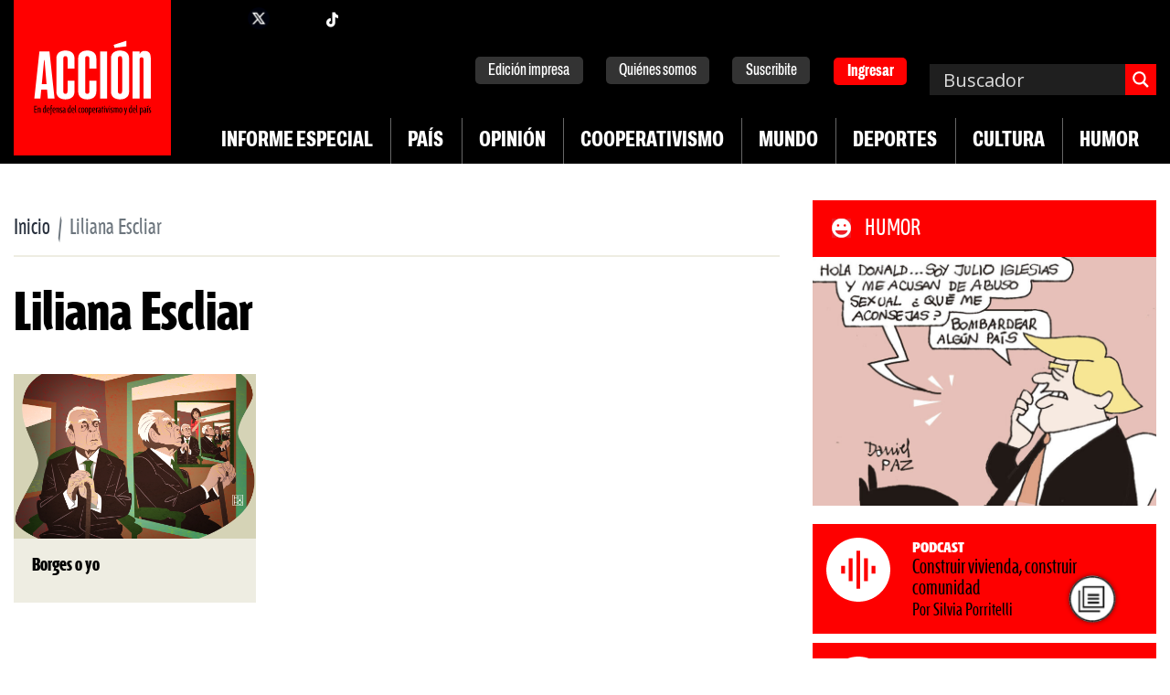

--- FILE ---
content_type: text/css
request_url: https://accion.coop/wp-content/themes/accioncoop/style.css?ver=1.53.1
body_size: 484
content:
/*
Theme Name:     Revista Acción
Description:    Twentytwenty child theme.
Author:         Proyecto Wow!
Template:       twentytwentyone
Version:        1.53.1
*/
@import url('./assets/style.css?ver=1.53.1');

@import url('https://fonts.googleapis.com/css2?family=Archivo:wght@400;600&display=swap');

@font-face {
    font-family: 'accion_condensed';
    src: url('./fonts/accion_condensed-webfont.woff') format('woff');
    font-weight: normal;
    font-style: normal;
}

@font-face {
    font-family: 'accion_condensed';
    src: url('./fonts/accion_condensed_italic-webfont.woff') format('woff');
    font-weight: normal;
    font-style: italic;
}

@font-face {
    font-family: 'accion_condensed';
    src: url('./fonts/accion_condensed_bold-webfont.woff') format('woff');
    font-weight: bold;
    font-style: normal;
}

@font-face {
    font-family: 'accion_condensed';
    src: url('./fonts/accion_condensed_bold_italic-webfont.woff') format('woff');
    font-weight: bold;
    font-style: italic;
}

@font-face {
    font-family: 'pt_serif';
    src: url('./fonts/ptserif-regular-webfont.woff') format('woff');
    font-weight: normal;
    font-style: normal;
}

@font-face {
    font-family: 'pt_serif';
    src: url('./fonts/ptserif-italic-webfont.woff') format('woff');
    font-weight: normal;
    font-style: italic;
}

@font-face {
    font-family: 'pt_serif';
    src: url('./fonts/ptserif-bold-webfont.woff') format('woff');
    font-weight: bold;
    font-style: normal;
}

@font-face {
    font-family: 'pt_serif';
    src: url('./fonts/ptserif-bolditalic-webfont.woff') format('woff');
    font-weight: bold;
    font-style: italic;
}

@font-face {
    font-family: 'accion_condensed_sc';
    src: url('./fonts/AccionCondensedSC-Regular.woff') format('woff');
    font-weight: normal;
    font-style: normal;
}

@font-face {
    font-family: 'accion_condensed_sc';
    src: url('./fonts/AccionCondensedSC-Italic.woff') format('woff');
    font-weight: normal;
    font-style: italic;
}

@font-face {
    font-family: 'accion_condensed_sc';
    src: url('./fonts/AccionCondensedSC-Bold.woff') format('woff');
    font-weight: bold;
    font-style: normal;
}

@font-face {
    font-family: 'accion_condensed_sc';
    src: url('./fonts/AccionCondensedSC-BoldItalic.woff') format('woff');
    font-weight: bold;
    font-style: italic;
}

@font-face {
    font-family: 'archivo_extra_condensed';
    src: url('./fonts/ArchivoExtraCondensed-Thin.woff') format('woff');
    font-weight: 100;
    font-style: normal;
}

@font-face {
    font-family: 'archivo_extra_condensed';
    src: url('./fonts/ArchivoExtraCondensed-Regular.woff') format('woff');
    font-weight: normal;
    font-style: normal;
}

@font-face {
    font-family: 'archivo_extra_condensed';
    src: url('./fonts/ArchivoExtraCondensed-Bold.woff') format('woff');
    font-weight: bold;
    font-style: normal;
}


--- FILE ---
content_type: text/css
request_url: https://accion.coop/wp-content/themes/accioncoop/assets/style.css?ver=1.53.1
body_size: 10396
content:
.container-ediciones{display:flex;flex-wrap:wrap;justify-content:space-between}body:not(.paged) #main>.container-ediciones__edicion{width:100%;min-height:300px}@media(min-width: 1200px){body:not(.paged) #main>.container-ediciones__edicion{width:668px;height:846px;float:left;margin-right:20px;margin:0 20px 0 0}}@media(min-width: 801px){body:not(.paged) .container-ediciones .container-ediciones__edicion{width:31%;margin:0 0% 3% 0}}.container-ediciones__edicion{background:#f1f1f1 url("img/no-img.svg") no-repeat center center;position:relative;width:19%;margin:0 0% 1% 0}.container-ediciones__edicion:hover .edicion-image{filter:brightness(0.8)}.container-ediciones__edicion:hover .middle{opacity:1}@media(max-width: 800px){.container-ediciones__edicion{width:49%;margin:0 0% 2% 0}}.edicion-image{opacity:1;display:block;width:100%;height:auto;transition:.5s ease;backface-visibility:hidden}.middle{z-index:2;transition:.5s ease;position:absolute;top:50%;left:50%;transform:translate(-50%, -50%);-ms-transform:translate(-50%, -50%);text-align:center;width:90%}@media(min-width: 800px){.middle{opacity:0}}.edicion-info{z-index:2;background-color:#000;margin:auto;padding:.4em .15em .4em .15em;max-width:140px;color:#fff}.edicion-info p{font-size:.66rem;color:#fff;font-family:"archivo_extra_condensed"}.edicion-info p span,.edicion-info p a{color:#fff;font-weight:bold;text-decoration:none}.pagination_container{display:flex;justify-content:center}.pagination_container .page-numbers,.pagination_container .dots,.pagination_container .prev,.pagination_container .next,.pagination_container .current{margin-right:1em}.page-numbers,.dots,.prev,.next,.current{text-decoration:none !important;text-align:center;text-transform:uppercase;border:solid 1px #e4e4e4;margin:0;border-radius:6px;font-family:"archivo_extra_condensed" !important;font-weight:normal;padding:7px 11px 4px 11px;justify-items:center;justify-content:center;align-items:center}.current,.dots,.page-numbers{min-width:50px !important;min-height:50px !important}.current svg,.dots svg,.page-numbers svg{display:none !important}.current{background:#eeede2}.button-sipago{background:#fe0000;text-decoration:none !important;text-align:center;text-transform:uppercase;border:solid 1px #e4e4e4;margin:0;border-radius:6px;font-family:"archivo_extra_condensed" !important;font-weight:normal;font-size:var(--pagination--font-size);color:#fff !important;padding:17px 21px 14px 21px;justify-items:center;justify-content:center;align-items:center}body{font-family:"pt_serif",serif}h1,h2,h3,h4,h5,h6,span,p{color:#000}h1 a,h2 a,h3 a,h4 a,h5 a,h6 a,span a,p a{color:#000}h1 a,h2 a{font-family:"accion_condensed",serif;font-weight:bold}h3,h4,h5,h6{font-family:"accion_condensed",serif;font-weight:normal}p{font-family:"pt_serif",serif;line-height:1.5em}.entry-header .entry-title{font-weight:bold;font-family:"accion_condensed",serif;margin-bottom:0}.wp-block-media-text__content p{font-family:"accion_condensed",serif}.wp-block-media-text__content p strong{font-weight:bold}.wp-block-media-text__content p em{font-family:"pt_serif",serif;font-style:italic}:root{--responsive--alignwide-width: 1402px;--responsive--aligndefault-width:100%;--primary-nav--border-color:#ccc;--global--color-background: #000;--entry-content--font-family: "pt_serif";--heading--letter-spacing-h5: normal;--global--spacing-vertical: 20px}a{transition:color .2s}a:hover{text-decoration:none;color:#fe0000}.has-background-white .site a:focus:not(.wp-block-button__link):not(.wp-block-file__button){background:inherit;color:inherit}header#masthead,#content-wrapper{padding:0 15px}#content-wrapper{display:flex;flex-direction:column}@media(min-width: 1000px){#content-wrapper{flex-direction:row}}#content-wrapper>#content{padding:0}@media(min-width: 1000px){#content-wrapper>#content{width:67%}#content-wrapper>#content .post{padding:0 7.5% 0 10.2%}}#content-wrapper>#content .post:first-child{padding-top:0}#content-wrapper>#content .post.format-quote,#content-wrapper>#content .post.sticky{background-color:#eeede2;padding:15px}@media(min-width: 1000px){#content-wrapper>#content .post.format-quote,#content-wrapper>#content .post.sticky{padding:35px}}#content-wrapper .site-main{padding-top:0}#content-wrapper .site-main>*{margin:.45em 0 1.55em 0}#content-wrapper .site-main>*:first-child{margin-top:0}#content-wrapper #sidebar{padding:0;display:block;margin:0;background:#fff}@media(min-width: 1000px){#content-wrapper #sidebar{width:33%;padding:0 0 0 36px}}#content-wrapper #sidebar .widget_nav_menu{padding:0;margin:0}hr{margin:0 !important}.site a:focus:not(.wp-block-button__link):not(.wp-block-file__button) img{outline:none}figcaption{background:#d5d3b6;font-family:"accion_condensed",serif;color:#000}ul li,ol li{font-family:"accion_condensed",serif}.page-template-template-ediciones-anteriores #content-wrapper #sidebar,.search-results #content-wrapper #sidebar,.page-template-single-full-width #content-wrapper #sidebar{display:none}@media(min-width: 1000px){.page-template-template-ediciones-anteriores #content-wrapper>#content,.search-results #content-wrapper>#content,.page-template-single-full-width #content-wrapper>#content{width:100%}}a.ver-mas{font-size:.5em;margin-left:.5em;font-weight:600;color:#ff3000 !important}a.ver-mas:hover{color:#000 !important}.archive-description.search-description{font-size:1.2em !important;margin:0 !important}.archive-description.search-description p{color:#555 !important}.header-container{background-color:#000;margin-bottom:40px;position:relative}.header-container *{transition:all .3s}header#masthead{background:#000}.site-branding{background:#000;margin:0;display:flex;justify-content:space-between;max-width:100% !important}.site-branding .site-branding__logo{margin:0 20px 0 0;width:152px;height:100px;overflow:hidden}@media(min-width: 1000px){.site-branding .site-branding__logo{margin:0 20px 0 0;width:120px;height:auto}}@media(min-width: 1260px){.site-branding .site-branding__logo{margin:0 36px 0 0;width:172px}}.site-branding .site-branding__logo .custom-logo{width:100%;margin-right:36px;position:relative;top:-26px}@media(min-width: 1000px){.site-branding .site-branding__logo .custom-logo{top:0}}.site-branding .site-branding__container{flex-grow:1;display:flex;flex-direction:column;justify-content:flex-end}.site-branding .site-branding__navigation{display:flex;justify-content:flex-end;align-items:center;padding:0 0 10px}@media(min-width: 1260px){.site-branding .site-branding__navigation{padding:0 0 25px}}.site-branding #menu-header-menu{list-style:none;display:flex;align-items:center;padding-left:0}.site-branding #menu-header-menu .menu-item{margin-right:15px;background:#333;border-radius:5px}@media(min-width: 1260px){.site-branding #menu-header-menu .menu-item{margin-right:25px}}.site-branding #menu-header-menu .menu-item a{padding:.1em .8em;font-family:"archivo_extra_condensed",serif;color:#fff;text-decoration:none;font-weight:normal;font-size:.7em}@media(min-width: 1260px){.site-branding #menu-header-menu .menu-item a{font-size:.9em}}.site-branding #menu-header-menu .menu-item a:hover{color:#ccc}.site-branding #menu-header-menu .menu-item.current-menu-item>a{color:#ccc}.site-branding #menu-header-menu .menu-item--red{position:relative;background-color:#fe0000;margin-top:1px;margin-left:1px}.site-branding #menu-header-menu .menu-item--red:hover{background-color:#900}.site-branding #menu-header-menu .menu-item--red:hover a{color:#fff}.site-branding #menu-header-menu .menu-item--red a{font-weight:bold;padding:.1em .8em}.site-branding #menu-header-menu .menu-item--red .sub-menu-toggle{display:none}.site-branding #menu-header-menu .menu-item--red .sub-menu{padding:0}@media(min-width: 1000px){.site-branding #menu-header-menu .menu-item--red .sub-menu{display:none;position:absolute;top:100%;left:0;padding:10px;z-index:1000000;border-radius:5px;background:#333}.site-branding #menu-header-menu .menu-item--red .sub-menu .menu-item{width:100%;list-style:none;margin:5px 0;background-color:#666}.site-branding #menu-header-menu .menu-item--red .sub-menu .menu-item:hover{background-color:#999;color:#333}.site-branding #menu-header-menu .menu-item--red:hover .sub-menu{display:block}}@media(min-width: 1000px){.site-branding #menu-header-menu .menu-item--white.current-menu-item{background-color:#fff}.site-branding #menu-header-menu .menu-item--white.current-menu-item a{color:#333}.site-branding #menu-header-menu .menu-item--white{background:none;background:#fff}.site-branding #menu-header-menu .menu-item--white a{color:#000}.site-branding #menu-header-menu .menu-item--white:hover a{color:#ccc}}.site-branding #menu-header-menu .menu-item--edicion a{font-weight:bold}.AjaxSearchLiteWidget .widget-title{display:none}.primary-navigation-custom .primary-menu-container{margin:0;position:relative !important}.primary-navigation-custom .primary-menu-container #primary-menu-list{display:flex;justify-content:space-between;flex-wrap:wrap;list-style:none;margin:0;max-width:none;padding-left:0;position:relative;text-transform:uppercase}.primary-navigation-custom .primary-menu-container #primary-menu-list>.menu-item{line-height:30px;flex-grow:1;position:relative}@media(min-width: 1260px){.primary-navigation-custom .primary-menu-container #primary-menu-list>.menu-item{line-height:50px}}@media(min-width: 1000px){.primary-navigation-custom .primary-menu-container #primary-menu-list>.menu-item:first-child>a{padding-left:0}.primary-navigation-custom .primary-menu-container #primary-menu-list>.menu-item:first-child>a:after{content:none}.primary-navigation-custom .primary-menu-container #primary-menu-list>.menu-item:last-child>a{padding-right:0}}@media(min-width: 1000px){.primary-navigation-custom .primary-menu-container #primary-menu-list>.menu-item>a:after{content:"";position:absolute;bottom:0;left:0;height:30px;width:1px;background-color:#666}}@media(min-width: 1000px)and (min-width: 1260px){.primary-navigation-custom .primary-menu-container #primary-menu-list>.menu-item>a:after{height:50px}}.primary-navigation-custom .primary-menu-container #primary-menu-list>.menu-item a{font-family:"archivo_extra_condensed",serif;font-weight:bold;font-size:.8em;color:#fff;padding-top:0;padding-bottom:0;display:block;width:100%;text-align:center;text-decoration:none;position:relative}@media(min-width: 1260px){.primary-navigation-custom .primary-menu-container #primary-menu-list>.menu-item a{font-size:1.2em}}.primary-navigation-custom .primary-menu-container #primary-menu-list>.menu-item a:hover{text-decoration:none;color:#ccc}.primary-navigation-custom .primary-menu-container #primary-menu-list>.menu-item.current-menu-parent>a{background-color:#fe0000}.primary-navigation-custom .primary-menu-container #primary-menu-list>.menu-item.current-menu-parent>a:hover{background-color:#900;color:#fff}.primary-navigation-custom .primary-menu-container #primary-menu-list>.menu-item.current-menu-item>a{color:#fe0000}.primary-navigation-custom .primary-menu-container #primary-menu-list>.menu-item .sub-menu-toggle[aria-expanded=true]~ul{display:block}.primary-navigation-custom .primary-menu-container #primary-menu-list>.menu-item .sub-menu{z-index:1000000;padding:0}@media(min-width: 1000px){.primary-navigation-custom .primary-menu-container #primary-menu-list>.menu-item .sub-menu{display:none;position:absolute;top:100%;left:0;padding:10px;background:#333}.primary-navigation-custom .primary-menu-container #primary-menu-list>.menu-item .sub-menu .menu-item{list-style:none;margin-right:10px}.primary-navigation-custom .primary-menu-container #primary-menu-list>.menu-item .sub-menu .menu-item a{line-height:20px;text-align:left;font-size:.8em;width:max-content;font-family:"archivo_extra_condensed",serif;font-weight:bold;color:#fff;padding:5px 0;text-decoration:none}}@media(min-width: 1000px)and (min-width: 1260px){.primary-navigation-custom .primary-menu-container #primary-menu-list>.menu-item .sub-menu .menu-item a{font-size:1.2em;padding:10px}}@media(min-width: 1000px){.primary-navigation-custom .primary-menu-container #primary-menu-list>.menu-item .sub-menu .menu-item a:hover{text-decoration:none;color:#ccc}.primary-navigation-custom .primary-menu-container #primary-menu-list>.menu-item .sub-menu .menu-item.current-menu-item>a{color:#fe0000}.primary-navigation-custom .primary-menu-container #primary-menu-list>.menu-item .sub-menu .menu-item.current-menu-item>a:hover{color:#c00}}.primary-navigation-custom .primary-menu-container #primary-menu-list>.menu-item .sub-menu li{display:none}.primary-navigation-custom .primary-menu-container #primary-menu-list>.menu-item .sub-menu li:nth-child(-n+10){display:block}.primary-navigation-custom .primary-menu-container #primary-menu-list>.menu-item .sub-menu-toggle{display:none}.AjaxSearchLiteWidget{border-radius:0 !important}@media(min-width: 1000px){.AjaxSearchLiteWidget{width:200px}}@media(min-width: 1260px){.AjaxSearchLiteWidget{width:248px}}.AjaxSearchLiteWidget .probox{background-image:none !important;background-color:#1f1f1f !important}.AjaxSearchLiteWidget .probox .proinput{background-color:#1f1f1f}.AjaxSearchLiteWidget .probox .proinput input{font-size:20px;text-align:left;color:#999;font-family:"archivo_extra_condensed",serif}.AjaxSearchLiteWidget .probox .proinput input::placeholder{font-family:"archivo_extra_condensed",serif}.AjaxSearchLiteWidget .promagnifier{background-color:#fe0000 !important}.AjaxSearchLiteWidget .promagnifier .innericon{background-color:#fe0000 !important}.AjaxSearchLiteWidget .promagnifier .innericon:hover{background-color:#900 !important}.AjaxSearchLiteWidget .promagnifier .innericon:hover svg{transform:scale(1.1)}div.asl_r.vertical{background:#ccc;box-shadow:0 0 10px 0 #000;padding:1px}div.asl_r.vertical .results .item:first-child{border-radius:0}#ajaxsearchlite1 .probox .proinput input,div.asl_w .probox .proinput input{font-size:20px}@media(min-width: 1000px){.breathing{-webkit-animation:breathing-zoom 3s ease-out infinite normal;animation:breathing-zoom 3s ease-out infinite normal;-webkit-font-smoothing:antialiased}}@keyframes pulse{0%{box-shadow:0 0 0 0 hsla(0,0%,100%,0)}17%{box-shadow:0 0 0 0 #fff}35%{box-shadow:0 0 0 1em hsla(0,0%,100%,0)}36%{box-shadow:0 0 0 0 hsla(0,0%,100%,0)}100%{box-shadow:0 0 0 0 hsla(0,0%,100%,0)}}@keyframes pulse-text{0%{color:#fe0000}5%{color:#fe0000}7%{color:#fff}9%{color:#fe0000}11%{color:#fff}13%{color:#fe0000}15%{color:#fff}17%{color:#fe0000}100%{color:#fe0000}}@keyframes breathing-zoom{0%{-webkit-transform:scale(1);-ms-transform:scale(1);transform:scale(1)}13%{-webkit-transform:scale(1.2);-ms-transform:scale(1.2);transform:scale(1.2)}26%{-webkit-transform:scale(1);-ms-transform:scale(1);transform:scale(1)}100%{-webkit-transform:scale(1);-ms-transform:scale(1);transform:scale(1)}}.menu-social-container ul{padding:0;list-style:none;display:flex}@media(min-width: 1000px){.menu-social-container ul{justify-content:end}.menu-social-container ul li{margin:0 0 20px 10px;transition:all .3s}.menu-social-container ul li:hover{transform:scale(1.2)}}.menu-social-container ul li{position:relative;margin-right:10px;margin-top:10px;width:20px;height:20px;color:#fff}.menu-social-container ul a{display:block;position:absolute;top:0;left:0;overflow:hidden;text-indent:100px;width:20px;height:20px}#menu-social *::before{vertical-align:center}.dashicons-tiktok::before{display:inline-block;content:url("../assets/img/tiktok_min.png");width:20px;height:17px;max-height:17px;vertical-align:center}.footer-widget{height:246px;background:#000;margin-top:75px}.footer-container{max-height:246px;max-width:var(--responsive--alignwide-width);padding:0 15px;display:flex;justify-content:space-between;margin:auto;overflow:hidden;width:100%}.footer-container .menu{display:none;list-style:none;flex-wrap:wrap;font-size:18px;margin-top:23px}@media(min-width: 1000px){.footer-container .menu{display:flex}}.footer-container .menu li{margin-right:25px}.footer-container .menu li a{text-decoration:none;color:#fff !important;font-family:"archivo_extra_condensed",sans-serif;transition:color .3s}.footer-container .menu li a:hover{color:#fe0000 !important}.footer-container .sub-menu{list-style:none;padding:0;font-size:16px}.footer-container .sub-menu li a{font-family:"archivo_extra_condensed",serif}.footer-container .sub-menu-toggle{display:none}.footer-logo img{width:96px;margin-bottom:20px;min-width:96px}.footer-logo .menu{padding-left:0}.footer-logo .menu-item-description span{color:#fff;font-family:"archivo_extra_condensed",sans-serif;font-size:.8em;line-height:1em;display:block;margin-bottom:1em;white-space:nowrap}.footer-logo section h2{color:#fff;font-family:"archivo_extra_condensed",serif;font-size:13px}.footer-logo section div p{color:#fff;font-family:"archivo_extra_condensed",serif;font-size:13px;line-height:18px;max-width:100px}.footer-last{position:relative}.footer-last img{width:55px;border:none}.footer-last .form-email-suscribe{position:absolute;right:0;top:175px;display:flex;height:35px}.footer-last p{margin-top:35px}.footer-last .input-suscribirse{padding:2px;background-color:#fe0000;border:0;border-radius:4px;font-size:22px;font-family:"accion_condensed_sc",serif;margin-left:5px;min-width:120px;line-height:22px}.footer-last .input-email{background:#1f1f1f;border:0;width:250px;text-align:center;font-size:20px;font-family:"accion_condensed",serif}.widget-title{font-family:"asapBold",serif}.menu-item--sub a{font-size:18px}.site-footer{overflow:auto}.site-footer .gallery{min-width:1000px;display:flex;justify-content:space-between}.site-footer .gallery .gallery-item{max-width:initial;margin:0 5px;width:auto;display:flex;align-items:center}#sidebar .psac-clearfix{margin-bottom:30px}.menu-sidebar .wow-sb-color,#menu-sidebar .wow-sb-color{background:#fe0000}.menu-sidebar .menu-item-opinion,#menu-sidebar .menu-item-opinion{background:#d5d3b6;display:flex;flex-direction:row;padding:10px;margin-bottom:10px}.menu-sidebar .menu-item-opinion a,#menu-sidebar .menu-item-opinion a{text-decoration:none;display:flex;align-items:center}.menu-sidebar .menu-item-opinion .imagen-autor,#menu-sidebar .menu-item-opinion .imagen-autor{border-radius:50%;margin:0 10px 0 0}.menu-sidebar .menu-item-opinion .sidebar-opinion-textos,#menu-sidebar .menu-item-opinion .sidebar-opinion-textos{display:flex;flex-direction:column}.menu-sidebar .menu-item-opinion .sidebar-opinion-textos .sidebar-opinion-titulo,#menu-sidebar .menu-item-opinion .sidebar-opinion-textos .sidebar-opinion-titulo{font-weight:bold;font-size:1.5em}.menu-sidebar .menu-item-opinion .sidebar-opinion-textos .sidebar-opinion-nombre,#menu-sidebar .menu-item-opinion .sidebar-opinion-textos .sidebar-opinion-nombre{font-size:1.5rem}.menu-sidebar .menu-item,#menu-sidebar .menu-item{background:#d5d3b6;margin-bottom:10px;text-decoration:none;text-transform:uppercase}.menu-sidebar .menu-item a,#menu-sidebar .menu-item a{display:flex}.menu-sidebar .menu-item figure,#menu-sidebar .menu-item figure{width:50%;overflow:hidden;flex-basis:132px}.menu-sidebar .menu-item figure img,#menu-sidebar .menu-item figure img{height:100% !important;width:auto !important}.menu-sidebar .menu-item figure:empty,#menu-sidebar .menu-item figure:empty{width:0;flex-basis:0}.menu-sidebar .menu-item div,#menu-sidebar .menu-item div{padding:15px;display:flex;flex-direction:column;justify-content:space-between}.menu-sidebar .menu-item a,#menu-sidebar .menu-item a{text-decoration:none;font-size:1.3rem;line-height:1em;text-align:left}.menu-sidebar .menu-item a h5,#menu-sidebar .menu-item a h5{font-family:"accion_condensed_sc",serif;font-weight:bold;font-size:1.3em;line-height:1em}.menu-sidebar .menu-item a h3,#menu-sidebar .menu-item a h3{color:#000;font-size:1.7rem;line-height:1.2em;text-transform:none}.menu-sidebar .menu-item.menu-item-audio,.menu-sidebar .menu-item.menu-item-video,#menu-sidebar .menu-item.menu-item-audio,#menu-sidebar .menu-item.menu-item-video{background:#f39a8b}.menu-sidebar .menu-item.menu-item-audio figure,.menu-sidebar .menu-item.menu-item-video figure,#menu-sidebar .menu-item.menu-item-audio figure,#menu-sidebar .menu-item.menu-item-video figure{flex-shrink:0;flex-basis:132px;min-height:132px;position:relative;background:#bf0000}.menu-sidebar .menu-item.menu-item-audio figure:before,.menu-sidebar .menu-item.menu-item-video figure:before,#menu-sidebar .menu-item.menu-item-audio figure:before,#menu-sidebar .menu-item.menu-item-video figure:before{content:"";position:absolute;top:0;left:0;width:100%;height:100%;background:#bf0000;opacity:.5}.menu-sidebar .menu-item.menu-item-audio figure:after,.menu-sidebar .menu-item.menu-item-video figure:after,#menu-sidebar .menu-item.menu-item-audio figure:after,#menu-sidebar .menu-item.menu-item-video figure:after{content:"";position:absolute;bottom:0;left:0;width:100%;height:132px;background:url("./img/ico-audio.svg") no-repeat center center}.menu-sidebar .menu-item.menu-item-audio a h5,.menu-sidebar .menu-item.menu-item-video a h5,#menu-sidebar .menu-item.menu-item-audio a h5,#menu-sidebar .menu-item.menu-item-video a h5{color:#fff;margin-bottom:.5em}.menu-sidebar .menu-item.menu-item-video:hover figure:after,#menu-sidebar .menu-item.menu-item-video:hover figure:after{transform:scale(1.1)}.menu-sidebar .menu-item.menu-item-video figure:after,#menu-sidebar .menu-item.menu-item-video figure:after{transition:all .3s;background-image:url("./img/ico-video.svg")}.menu-sidebar .menu-item.wow-sidebar-destacado,#menu-sidebar .menu-item.wow-sidebar-destacado{background:#fe0000}.menu-sidebar .menu-item.wow-sidebar-destacado a h5,#menu-sidebar .menu-item.wow-sidebar-destacado a h5{color:#fff}.widget-area>*{margin-top:0}.footer-content h2{display:none}.footer-content .pc-post-list{margin-top:0;padding:0}@media(min-width: 1000px){.footer-content .pc-post-list{padding:0 7.5% 0 10.2%}}.footer-content .pc-post-list ul{padding:0;list-style:none}.footer-content .pc-post-list h3{line-height:1em;color:#000;font-weight:bold;font-family:"accion_condensed";font-size:2.3em;margin-bottom:.5em;text-decoration:none;display:block}.footer-content .pc-post-list p{font-size:1em;line-height:1.3em;margin-bottom:20px}.footer-content .pc-post-list li{background:#eeede2;padding:20px;margin-bottom:20px}.footer-content .pc-post-list li:last-child{margin-bottom:0}.menu-item-podcast a{text-decoration:none}.widget-podcast{background:#fe0000 url("img/ico-audio.svg") no-repeat 15px 15px;min-height:100px;background-size:70px 70px;padding:14px;width:100%;overflow:hidden;margin:0 0 10px 0}.widget-podcast a{text-decoration:none !important;display:flex;align-items:center}.widget-podcast .widget-podcast-textos{padding:0 0 0 95px}.widget-podcast .widget-podcast-textos h2{font-family:"accion_condensed_sc";font-weight:bold;color:#fff;font-size:1.3rem}.widget-podcast .widget-podcast-textos h3{font-size:1.2rem}.widget-podcast .widget-podcast-textos h3.sidebar-opinion-titulo{font-size:1.4rem}.widget-podcast .widget-podcast-textos h2,.widget-podcast .widget-podcast-textos h3,.widget-podcast .widget-podcast-textos .sidebar-opinion-nombre p{line-height:1.45rem}.widget-podcast .widget-podcast-textos .sidebar-opinion-nombre p{font-family:"accion_condensed";font-size:1.2rem}.widget-title-humor{list-style:none;color:#fff;line-height:62px;padding-left:57px;margin:0;font-size:1.4em;font-family:"accion_condensed";text-transform:uppercase;font-weight:normal}.sticky .entry-header .entry-title,.post_format-post-format-quote .entry-header .entry-title{color:#fe0000 !important}.category-multimedia .entry-header .entry-title{color:#fe0000 !important;font-size:2em}.singular .entry-header{border-bottom:0;margin:0;padding-bottom:0;border:none}body .categorias-post{font-family:"accion_condensed",serif;font-weight:normal;font-size:1.3rem;text-transform:uppercase;margin-bottom:20px}body .categorias-post a{text-decoration:none}body .entry-date{text-transform:lowercase;line-height:1.5em;font-family:"accion_condensed",serif;margin:.5rem 1rem 1rem 0}body .entry-date span{color:#555}body .entry-header{margin-top:.8em;padding-bottom:0 !important;border:0;margin-bottom:0 !important}body .entry-header .entry-title,body .entry-header .excerpt-title{font-size:3.5rem;line-height:1em;color:#000}@media(min-width: 1000px){body .entry-header .entry-title,body .entry-header .excerpt-title{font-size:4rem}}body .entry-header .entry-title a,body .entry-header .excerpt-title a{text-decoration:none}body .format-quote .entry-header .entry-title,body .format-quote .entry-header .excerpt-title,body .format-quote .entry-header .excerpt-title a,body .format-quote .entry-header h1,body .format-quote .entry-header h2,body .format-quote header .entry-title,body .format-quote header .excerpt-title,body .format-quote header .excerpt-title a,body .format-quote header h1,body .format-quote header h2{color:#fe0000;margin:.9em 0 0}body .sticky .entry-header .entry-title,body .sticky .entry-header .excerpt-title,body .sticky .entry-header .excerpt-title a,body .sticky .entry-header h1,body .sticky .entry-header h2,body .sticky header .entry-title,body .sticky header .excerpt-title,body .sticky header .excerpt-title a,body .sticky header h1,body .sticky header h2{color:#fe0000;margin:.313em 0 0}body .entry-content{margin-top:20px}body .entry-content h1,body .entry-content h2,body .entry-content h3,body .entry-content h4,body .entry-content h5,body .entry-content h6{font-family:"accion_condensed",serif;margin-bottom:1.2em}body .entry-content h3{font-size:2rem;line-height:2.3rem}@media(min-width: 1000px){body .entry-content h3{font-size:2.5rem;line-height:2.7rem}}body .entry-content p{line-height:1.5em;font-size:1em;margin-top:.5em !important;margin-bottom:.5em !important}body.single-post .post .entry-content a{color:#0971b3}body.single-post .post .entry-content a:hover{text-decoration:underline}body .wp-block-media-text{background-color:#d5d3b6}body .wp-block-media-text p{font-size:1.3rem;line-height:1.1em;margin-bottom:.3em;margin-top:0}body .wp-block-media-text p strong{font-size:24px}body .wp-block-media-text p em{font-family:"accion_condensed",serif !important;font-style:italic;line-height:1.2em}body .wp-block-media-text__content{align-self:start !important}.marquee_container{display:flex;align-items:center;height:84px;background-color:#d5d3b6;justify-content:flex-end;margin:0 0 20px !important;font-size:1.4em}.ptms_marquee{font-family:"accion_condensed",serif;display:flex;justify-content:center;align-items:center;width:88%}.marquee_title{font-family:"accion_condensed_sc",serif;font-weight:bold;color:#fe0000;width:155px;margin:0 20px 0 0;text-align:right;font-size:.9em}@media(max-width: 600px){.marquee_title{margin:0 10px 0 0;font-size:.8em}}marquee{margin:0}marquee a{color:#000;text-decoration:none;margin:0 10px 0 10px}.entry-full-width h1{font-size:3.1em;font-weight:bold;margin-bottom:.2em !important}.entry-full-width h1 strong{color:#fe0000}.entry-full-width figure.wp-block-embed-youtube{background:#000;padding:1.5em}.entry-full-width figure.wp-block-embed-youtube figcaption{background:rgba(0,0,0,0);color:#fff;text-align:left;font-size:2em;padding:.7em .5em 0;margin:0}.open-share-button{display:inline-flex;font-family:"accion_condensed",serif;font-size:1em;background:none;align-items:center;font-weight:bold;padding:.3em .6em;height:2em;border:1px solid #ccc;transition:all .3s;margin-top:2em}.open-share-button img{margin:0 0 0 .3em;height:1.3em;width:1.3em}.open-share-button:focus{border:none}.open-share-button:hover{background-color:#eee}.share-container{display:flex;flex-direction:column}.share-container .raw-link{display:flex;flex-direction:row;justify-content:center;margin:1em auto 1.5em auto;max-width:100%;max-height:2em}.share-container .raw-link .copy{font-family:"archivo_extra_condensed",serif;color:#fff;text-decoration:none;font-weight:normal;font-size:1em;background:#000;border:none;border-radius:0;padding:.3em 1em;margin-left:.5em}.share-container .raw-link .copy:hover{color:#ccc}.share-container #link-to-copy{border:2px solid #000}.share-container .share-buttons{display:flex;flex-direction:row;justify-content:space-around;margin:0 1em 0 1em}.share-container .share-buttons a{padding:0;margin:0}.share-container .share-buttons a img{width:3em;height:3em;overflow:hidden;transition:all .3s}.share-container .share-buttons a img:hover{transform:scale(1.1)}.modal-close{font-family:"archivo_extra_condensed",serif;color:#fff;text-decoration:none;font-weight:normal;font-size:1em;background:#000;border:none;border-radius:0;padding:.3em 1em}.modal-close:hover{color:#ccc;background-color:#333}.modal-content{border:0}.modal-header button.close{color:#000;font-size:2em;opacity:1}.modal-body,.modal-header,.modal-footer{border:0;background-color:#d5d3b6}.modal-title{font-family:"archivo_extra_condensed",serif;font-weight:bold;font-size:1.2em;display:flex;justify-content:center;align-items:center;line-height:1.5em}.restringido{display:flex;align-items:center;flex-direction:column}.restringido .restringido-img{margin-bottom:25px}@media(min-width: 800px){.restringido{flex-direction:row;align-items:end}.restringido .restringido-img{flex:0 0 385px;margin-right:25px;margin-bottom:0}}.restringido .restringido-content h3{font-size:25px;margin:0 0 22px;line-height:25px;font-family:Archivo,sans-serif;font-weight:600}.restringido .restringido-content p{line-height:27px;font-size:16px;font-family:Archivo,sans-serif;font-weight:400}.restringido .restringido-content a{background-color:#fe0000;color:#fff !important;display:inline-block;padding:1px 5px}.restringido .restringido-content a:hover,.restringido .restringido-content a:focus{background-color:rgba(0,0,0,0);color:#fe0000 !important}.wp-block-heading{padding-bottom:0 !important;margin-bottom:0 !important}.autorInfoPostList{display:flex;background:#fe0000;align-items:center;height:111px;margin-bottom:0}.autorInfoPostList img{width:96px;margin:8px;padding:0}.opinionTitle{line-height:1em;font-size:4rem;font-weight:bold;font-family:"accion_condensed";margin:.9em 0 0;color:#fe0000 !important}.autorTextInfo{display:flex;flex-direction:column;width:100%;height:80px;margin:0;align-items:flex-start;justify-content:center}.autorTextInfo a{text-decoration:none}.autorTextInfo h4{font-size:1.1em;text-transform:uppercase;color:#fff;line-height:1.6em;text-align:left}.autorTextInfo h3{font-size:1.3em !important;text-transform:uppercase;color:#fff !important;font-family:"accion_condensed" !important;font-weight:normal !important}.copete{font-size:2.5rem;line-height:2.7rem;margin:0 !important}.entry-quote-footer{border-top:1px solid;padding-top:6px}.entry-quote-footer h4{text-transform:capitalize;font-size:1.35em;font-style:bold}.ver-todos{font-family:"accion_condensed",serif !important;display:inline-block;margin-top:20px;padding:.3em .8em;background-color:#fe0000;color:#fff;text-decoration:none;border-radius:3px;transition:background-color .3s ease;font-size:.8em}.ver-todos:hover{background-color:#c00;color:#fff}body.single-post .post .entry-content .author_footer{font-weight:bold;font-size:1.4em;font-family:"accion_condensed";display:block;margin-bottom:5px;border-bottom:var(--separator--height) solid var(--separator--border-color)}body.single-post .post .entry-content .author_footer a{text-decoration:none;color:#000}body.single-post .post .entry-content .author_footer a:hover{text-decoration:none}.autorTextInfo{background:#fe0000}#sidebar .widget.widget_nav_menu .menu-agenda-container{background:#d5d3b6;padding:0;margin-top:0;margin-bottom:20px}#sidebar .widget.widget_nav_menu .menu{padding:1em}#sidebar .widget.widget_nav_menu .widget-title{list-style:none;background:#fe0000 url("img/ico-agenda.png") no-repeat 21px 19px;color:#fff;line-height:62px;padding-left:57px;margin:0;font-size:1.4em;font-family:"accion_condensed",serif;text-transform:uppercase;font-weight:normal}#sidebar .widget.widget_nav_menu .widget-title-florealtv{background:#fe0000 url("img/ico-florealtv.png") no-repeat 18px 17px;padding-left:0;margin:0 0 10px 0}#sidebar .widget.widget_nav_menu .widget-title-florealtv a{padding-left:68px;display:block;color:#fff;text-decoration:none;font-weight:normal}#sidebar .widget.widget_nav_menu .widget-title-audio{background:#fe0000 url("img/ico-audio.svg") no-repeat 18px 14px;background-size:35px 35px;padding-left:0;margin:0 0 10px 0}#sidebar .widget.widget_nav_menu .widget-title-audio a{padding-left:68px;display:block;color:#fff;text-decoration:none;font-weight:normal}#sidebar .widget.widget_nav_menu li{display:inline;font-weight:normal;font-size:1.3em;line-height:1em;font-family:"archivo_extra_condensed",serif}#sidebar .widget.widget_nav_menu li:after{content:","}#sidebar .widget.widget_nav_menu li:last-child:after{content:""}#sidebar .widget.widget_nav_menu li a{text-decoration:none;color:#000}#sidebar .widget.widget_text .textwidget{background:#eeede2;padding:0;margin-top:0}#sidebar .widget.widget_text .psac-post-slides{padding:1em}#sidebar .widget.widget_text .psac-post-slides.menu-sidebar{padding:0}#sidebar .widget.widget_text .psac-post-slides.menu-sidebar .menu-item{margin:0}#sidebar .widget.widget_text .widget-title{list-style:none;background:#000 url("img/calendar.svg") no-repeat 15px 13px;background-size:35px;color:#fff;line-height:62px;padding-left:57px;margin:0;font-size:1.4em;font-family:"accion_condensed",serif;text-transform:uppercase;font-weight:normal}#sidebar .widget.widget_text .posts-category-agenda h6{font-weight:bold;font-size:1.2em;text-transform:uppercase}#sidebar .widget.widget_text .posts-category-agenda h4{display:inline;font-weight:bold;margin-right:5px;font-size:1.3em;font-family:"archivo_extra_condensed",serif}#sidebar .widget.widget_text .posts-category-agenda h4 a{text-decoration:none;color:#000}#sidebar .widget.widget_text .posts-category-agenda p{display:inline;font-family:"archivo_extra_condensed",serif;font-size:1.3em;line-height:1em}.psac-slider-and-carousel .owl-nav .owl-next,.psac-slider-and-carousel .owl-nav .owl-prev{background:none;border:none;font-size:45px;line-height:41px !important;top:-6px}.psac-slider-and-carousel .owl-nav .owl-next span,.psac-slider-and-carousel .owl-nav .owl-prev span{color:#fff}.psac-slider-and-carousel .owl-nav .owl-next:focus,.psac-slider-and-carousel .owl-nav .owl-next:hover,.psac-slider-and-carousel .owl-nav .owl-prev:focus,.psac-slider-and-carousel .owl-nav .owl-prev:hover{background:none;border:none;color:#000}.psac-slider-and-carousel .owl-nav{top:auto !important;bottom:-32px;background:#d5d3b6;height:41px;margin-top:0;z-index:-1}.psac-post-grid,.psac-post-slider{margin-bottom:12px}.psac-slider-and-carousel .owl-dots{margin:0 30px;width:auto}.psac-slider-and-carousel .owl-dots .owl-dot{width:6px !important;height:6px !important;background:#fff;margin:0 6px}.psac-slider-and-carousel .owl-dots .owl-dot.active{width:8px !important;height:8px !important;background:#000}.psac-slider-and-carousel p{word-break:break-word}.psac-slider-and-carousel p a{word-break:break-all}.menu-agenda-container ul#menu-agenda{height:fit-content;display:flex;justify-content:flex-start;align-items:center;flex-wrap:wrap;padding:0;margin:0;list-style:none;text-transform:uppercase}.menu-agenda-container ul#menu-agenda li{cursor:pointer;display:inline-block;background:#fe0000;font-family:"archivo_extra_condensed",serif;font-size:.8em !important;border-radius:5px;transition:all .3s ease;padding:.8em 1em .5em 1em !important;margin:0 5px 5px 0}.menu-agenda-container ul#menu-agenda li a{color:#fff !important;text-decoration:none;line-height:.8em !important}.menu-agenda-container ul#menu-agenda li:hover{background:#980000}.menu-agenda-container ul#menu-agenda li:last-child{margin-right:0}.menu-agenda-container ul#menu-agenda li:after{content:"" !important}.menu-agenda-container ul#menu-agenda li.current-menu-item{background:#f39a8b}.menu-agenda-container ul#menu-agenda li.current-menu-item a{color:#fff}.menu-agenda-container ul#menu-agenda li.current-menu-item a:hover{background:#f39a8b}.lock-scrolling #wpadminbar{display:none}.lock-scrolling .header-container{position:fixed;top:0;width:100%;z-index:1000000}#primary-mobile-menu{background:rgba(0,0,0,0);border:none;outline:none;font-size:2em}@media(min-width: 1000px){#primary-mobile-menu{display:none}}#primary-mobile-menu .dropdown-icon{color:#fff;outline:none}#primary-mobile-menu[aria-expanded=false] .dropdown-icon.close{display:none}@media(max-width: 999px){#primary-mobile-menu[aria-expanded=false]~div{display:none}}#primary-mobile-menu[aria-expanded=true] .dropdown-icon.open{display:none}@media(max-width: 999px){#primary-mobile-menu[aria-expanded=true]~div{position:fixed;top:100px;display:block;left:0;bottom:0;overflow:auto;width:100%;background:#000;padding:15px;z-index:1000}#primary-mobile-menu[aria-expanded=true]~div .site-branding__navigation,#primary-mobile-menu[aria-expanded=true]~div #menu-header-menu,#primary-mobile-menu[aria-expanded=true]~div #primary-menu-list{display:block;margin:20px 0}#primary-mobile-menu[aria-expanded=true]~div #menu-header-menu{width:100%}#primary-mobile-menu[aria-expanded=true]~div .menu-item{list-style:none;background:none}#primary-mobile-menu[aria-expanded=true]~div .menu-item a{display:block;padding-left:0;text-align:left !important;font-size:20px !important;font-weight:400 !important}#primary-mobile-menu[aria-expanded=true]~div .menu-item .sub-menu .menu-item a{color:#999}}.header-busqueda{display:flex;flex-direction:column;align-items:flex-start}@media(min-width: 670px){.header-busqueda{align-items:center;flex-direction:row}}.header-busqueda .ajax_search_container{margin:0}.header-busqueda .page-title-busqueda{font-family:"archivo_extra_condensed",serif;font-size:3em;font-weight:bold;margin:0 2em 0 0}#content-wrapper .search-container{display:flex;flex-wrap:wrap;margin:0 -1%}.search-container__post{width:98%;margin:0 1% 20px;background:#eeede2}@media(min-width: 600px){.search-container__post{width:48%}}@media(min-width: 1000px){.search-container__post{width:23%}}.search-container__post .post{display:flex;flex-direction:column;padding:0 !important}.search-container__post .post .entry-content{margin:20px}.search-container__post .excerpt-search-content{padding:0}.search-container__post .excerpt-search-content .excerpt-title{line-height:1em;margin:0 0 10px 0;font-size:1.2em}.search-container__post .excerpt-search-content .excerpt-title a{text-decoration:none}.search-container__post .excerpt-search-content p{font-family:"accion_condensed_sc",serif;font-size:.8em;line-height:1em}.search-container__post .excerpt-search-content .leer_mas{font-family:"accion_condensed_sc",serif;font-weight:bold;text-decoration:none;font-size:1em}.search-container__post .post_format-post-format-video .excerpt-search-header{position:relative}.search-container__post .post_format-post-format-video .excerpt-search-header a:after{content:"";position:absolute;bottom:0;left:0;width:100%;height:100%;background:url("./img/ico-video.svg") no-repeat center center;opacity:.6;transition:opacity 300ms ease-in}.search-container__post .post_format-post-format-video .excerpt-search-header a:hover:after{opacity:.9}.excerpt-search-header{background:#d5d3b6 url("img/no-img.svg") no-repeat center center;min-height:180px}.excerpt-search-header a{display:block;height:180px}.excerpt-search-header .excerpt-search-header__image{object-fit:cover;width:100%;height:180px}main .pagination{border:0}.no-results-section .no-results-section__container{display:flex;margin-top:20px;flex-direction:column;align-items:flex-start}.no-results-section .no-results-section__text{font-family:"accion_condensed",serif;font-size:1.5em;line-height:1.2em}.ajax_search_container{margin:20px 0 0 0}.ajax_search_container div .probox{background:#eeede2;width:300px}.ajax_search_container div .probox .proinput ::placeholder{color:red !important}.ajax_search_container div .probox .promagnifier{background:#000}.ajax_search_container div .probox .proinput input{color:#000 !important;font-family:"accion_condensed",serif !important;font-weight:bold;font-size:16px;text-align:left}.ajax_search_container .asl_nores{display:none !important}.entry-content>address{background-color:#d5d3b6;font-size:1.3rem;line-height:1.1em;margin-bottom:.3em;padding-right:1em;margin-top:0;display:block;clear:both;display:flow-root}.entry-content>address:before,.entry-content>address:after{content:"";display:block;clear:both}.entry-content>address img{float:left;margin-right:1em}.um .um-account-main div.um-account-heading{display:none}.um .um-field-label{color:#000 !important;font-family:"archivo_extra_condensed";font-weight:bold}.um .um-field-label label{font-size:1.3em !important}.um .um-form-field{font-family:"archivo_extra_condensed"}.um .um-form input[type=text],.um .um-form input[type=search],.um .um-form input[type=tel],.um .um-form input[type=number],.um .um-form input[type=password],.um .um-form textarea,.um .upload-progress,.um .select2-container .select2-choice,.um .select2-drop,.um .select2-container-multi .select2-choices,.um .select2-drop-active,.um .select2-drop.select2-drop-above{color:#000 !important;font-size:1.2em !important;border:2px solid #eeede2 !important;height:40px !important;width:100%}.um .um-icon-android-checkbox-outline-blank:before,.um .um-icon-android-checkbox-outline:before{color:#fe0000 !important}.um .um-field-checkbox-option{color:#000 !important;font-family:"archivo_extra_condensed";font-weight:bold}.um .um-button{background:#000 !important;width:auto !important;font-family:"archivo_extra_condensed" !important;font-weight:bold !important;font-size:1.3em !important;text-transform:uppercase !important;padding:15px 30px 10px !important;color:#fff !important}.um .um-alt{background:#eeede2 !important;font-weight:normal !important;color:#000 !important;box-shadow:none}.um .um-link-alt{color:#000 !important;font-family:"archivo_extra_condensed";font-size:1.25em !important}.um .um-link-alt{text-align:left !important}.um .um-field-checkbox-option{margin-bottom:2em}.um .um-account-link{text-transform:uppercase}.um .current{min-height:30px !important;background:#eeede2 !important}.um-account-side .um-account-meta{display:none}.page-header-seccion{padding-bottom:0;border-bottom:none}.page-header-seccion h1.page-title{font-weight:bold;font-family:"accion_condensed",serif;margin:.1em 0 .15em 0;font-size:3em}.page-header-seccion .header-sub-secciones{text-transform:uppercase;font-size:1.2em}.page-header-seccion .header-sub-secciones a{text-decoration:none;padding-right:.5em;margin-right:.5em;border-right:1px solid #000;display:inline-block}.page-header-seccion .header-sub-secciones a:last-child{border:none}.page-header-seccion .header-sub-secciones a:hover{color:#fe0000}.home .search-container-seccion .search-container__post .category-opinion h2 a{color:#fe0000}.search-container-seccion .con-copete .excerpt-search-copete{display:block !important}.search-container-seccion .con-copete .excerpt-search-copete p{font-size:.7em !important}.search-container-seccion .excerpt-search-meta{display:none}.search-container-seccion .excerpt-title{margin:0 0 10px 0}.search-container-seccion .tag-contenido-exclusivo{top:-6px}@media(min-width: 1000px){.search-container-seccion .search-container__post{width:31%}}.search-container-seccion .search-container__post .excerpt-search-copete a p{font-size:var(--heading--font-size-h4);font-family:"accion_condensed",serif;letter-spacing:var(--heading--letter-spacing-h4);line-height:var(--heading--line-height-h4)}.search-container-seccion .search-container__post .excerpt-title{margin:10px 0 0 0}.search-container-seccion .search-container__post .date{font-style:oblique;font-size:.8em}.search-container-seccion .search-container__post .tag-contenido-exclusivo{text-transform:uppercase;color:#fff;background-color:#fe0000;padding:4px 8px 2px;font-family:"accion_condensed",serif;font-weight:bold;font-size:15px;position:relative;top:0}.home .marquee_container{width:99%}.search-container-seccion .search-container__post .post .excerpt-search-content .categorias-post{display:block !important;text-overflow:ellipsis;margin-bottom:.2em;font-size:.8em;overflow:hidden;white-space:nowrap}.search-container-seccion .search-container__post .post .excerpt-search-content .categorias-post a{text-decoration:none}.search-container-seccion .search-container__post .post .excerpt-search-content .excerpt-title{font-size:1em !important;line-height:1em;max-width:100%;margin:0 0 10px 0}@media(max-width: 999px){.search-container-seccion .search-container__post .post .excerpt-search-content .excerpt-title{font-size:2em !important}}.search-container-seccion .search-container__post.destacada-post:not(.next-post) .post .entry-content .excerpt-search-content .excerpt-search-copete{display:block !important}.search-container-seccion .search-container__post.destacada-post:not(.next-post) .post .entry-content .excerpt-search-content .excerpt-search-copete p{font-size:.8em}@media(min-width: 1000px){.search-container-seccion .search-container__post.destacada-post:not(.next-post) .post .entry-content .excerpt-search-content .excerpt-search-copete p{font-size:20px}}.search-container-seccion .search-container__post:not(.destacada-post:not(.next-post)) .post .entry-content .excerpt-search-content .excerpt-search-copete,.search-container-seccion .search-container__post *.next-post .post .entry-content .excerpt-search-content .excerpt-search-copete{display:none}@media(min-width: 1000px){.search-container-seccion.layout-3-destacadas .search-container__post.destacada-post:not(.next-post){width:97%}.search-container-seccion.layout-3-destacadas .search-container__post.destacada-post:not(.next-post) .post{flex-direction:row}.search-container-seccion.layout-3-destacadas .search-container__post.destacada-post:not(.next-post) .post .excerpt-search-content .excerpt-title{font-size:2.2em !important}.search-container-seccion.layout-3-destacadas .search-container__post.destacada-post:not(.next-post) .post .excerpt-search-header{flex:0 0 32%;overflow:hidden;position:relative}.search-container-seccion.layout-3-destacadas .search-container__post.destacada-post:not(.next-post) .post .excerpt-search-header .excerpt-search-header__image{min-width:290px;height:100%;position:absolute;top:0}.search-container-seccion.layout-3-destacadas .search-container__post.destacada-post:not(.next-post) .post .entry-content{flex-basis:68%}}@media(min-width: 1000px){.search-container-seccion.layout-1-2 .search-container__post.destacada-post:not(.next-post),.search-container-seccion.layout-1-1 .search-container__post.destacada-post:not(.next-post){width:97%}.search-container-seccion.layout-1-2 .search-container__post.destacada-post:not(.next-post) .post,.search-container-seccion.layout-1-1 .search-container__post.destacada-post:not(.next-post) .post{flex-direction:row}.search-container-seccion.layout-1-2 .search-container__post.destacada-post:not(.next-post) .post .excerpt-search-content .excerpt-title,.search-container-seccion.layout-1-1 .search-container__post.destacada-post:not(.next-post) .post .excerpt-search-content .excerpt-title{font-size:2.2em !important}.search-container-seccion.layout-1-2 .search-container__post.destacada-post:not(.next-post) .post .excerpt-search-header,.search-container-seccion.layout-1-1 .search-container__post.destacada-post:not(.next-post) .post .excerpt-search-header{flex:0 0 32%;overflow:hidden;position:relative}.search-container-seccion.layout-1-2 .search-container__post.destacada-post:not(.next-post) .post .excerpt-search-header .excerpt-search-header__image,.search-container-seccion.layout-1-1 .search-container__post.destacada-post:not(.next-post) .post .excerpt-search-header .excerpt-search-header__image{min-width:290px;height:100%;position:absolute;top:0}.search-container-seccion.layout-1-2 .search-container__post.destacada-post:not(.next-post) .post .entry-content,.search-container-seccion.layout-1-1 .search-container__post.destacada-post:not(.next-post) .post .entry-content{flex-basis:68%}.search-container-seccion.layout-1-2 .search-container__post:not(.next-post).destacada-post .categorias-post,.search-container-seccion.layout-1-2 .search-container__post:not(.next-post).nivelmedio-post .categorias-post,.search-container-seccion.layout-1-1 .search-container__post:not(.next-post).destacada-post .categorias-post,.search-container-seccion.layout-1-1 .search-container__post:not(.next-post).nivelmedio-post .categorias-post{font-size:1em}.search-container-seccion.layout-1-2 .search-container__post:not(.next-post).destacada-post .excerpt-title,.search-container-seccion.layout-1-2 .search-container__post:not(.next-post).nivelmedio-post .excerpt-title,.search-container-seccion.layout-1-1 .search-container__post:not(.next-post).destacada-post .excerpt-title,.search-container-seccion.layout-1-1 .search-container__post:not(.next-post).nivelmedio-post .excerpt-title{font-size:2.2em !important;margin:0 0 10px 0}.search-container-seccion.layout-1-2 .search-container__post:not(.next-post).destacada-post .excerpt-search-copete,.search-container-seccion.layout-1-2 .search-container__post:not(.next-post).nivelmedio-post .excerpt-search-copete,.search-container-seccion.layout-1-1 .search-container__post:not(.next-post).destacada-post .excerpt-search-copete,.search-container-seccion.layout-1-1 .search-container__post:not(.next-post).nivelmedio-post .excerpt-search-copete{display:block;margin-bottom:0}.search-container-seccion.layout-1-2 .search-container__post:not(.next-post).destacada-post .excerpt-search-copete a,.search-container-seccion.layout-1-2 .search-container__post:not(.next-post).nivelmedio-post .excerpt-search-copete a,.search-container-seccion.layout-1-1 .search-container__post:not(.next-post).destacada-post .excerpt-search-copete a,.search-container-seccion.layout-1-1 .search-container__post:not(.next-post).nivelmedio-post .excerpt-search-copete a{text-decoration:none}.search-container-seccion.layout-1-2 .search-container__post:not(.next-post).destacada-post .excerpt-search-copete a p,.search-container-seccion.layout-1-2 .search-container__post:not(.next-post).nivelmedio-post .excerpt-search-copete a p,.search-container-seccion.layout-1-1 .search-container__post:not(.next-post).destacada-post .excerpt-search-copete a p,.search-container-seccion.layout-1-1 .search-container__post:not(.next-post).nivelmedio-post .excerpt-search-copete a p{font-size:20px !important}.search-container-seccion.layout-1-2 .search-container__post:not(.next-post).destacada-post .post,.search-container-seccion.layout-1-2 .search-container__post:not(.next-post).nivelmedio-post .post,.search-container-seccion.layout-1-1 .search-container__post:not(.next-post).destacada-post .post,.search-container-seccion.layout-1-1 .search-container__post:not(.next-post).nivelmedio-post .post{flex-direction:row}.search-container-seccion.layout-1-2 .search-container__post:not(.next-post).destacada-post .post .excerpt-search-header,.search-container-seccion.layout-1-2 .search-container__post:not(.next-post).nivelmedio-post .post .excerpt-search-header,.search-container-seccion.layout-1-1 .search-container__post:not(.next-post).destacada-post .post .excerpt-search-header,.search-container-seccion.layout-1-1 .search-container__post:not(.next-post).nivelmedio-post .post .excerpt-search-header{flex:0 0 40%;overflow:hidden;position:relative}.search-container-seccion.layout-1-2 .search-container__post:not(.next-post).destacada-post .post .excerpt-search-header .excerpt-search-header__image,.search-container-seccion.layout-1-2 .search-container__post:not(.next-post).nivelmedio-post .post .excerpt-search-header .excerpt-search-header__image,.search-container-seccion.layout-1-1 .search-container__post:not(.next-post).destacada-post .post .excerpt-search-header .excerpt-search-header__image,.search-container-seccion.layout-1-1 .search-container__post:not(.next-post).nivelmedio-post .post .excerpt-search-header .excerpt-search-header__image{min-width:450px;height:100%;min-height:100%;position:absolute;top:0}.search-container-seccion.layout-1-2 .search-container__post:not(.next-post).destacada-post .post .entry-content,.search-container-seccion.layout-1-2 .search-container__post:not(.next-post).nivelmedio-post .post .entry-content,.search-container-seccion.layout-1-1 .search-container__post:not(.next-post).destacada-post .post .entry-content,.search-container-seccion.layout-1-1 .search-container__post:not(.next-post).nivelmedio-post .post .entry-content{flex-basis:68%}.search-container-seccion.layout-1-2 .search-container__post:not(.next-post).destacada-post .post .excerpt-search-content,.search-container-seccion.layout-1-2 .search-container__post:not(.next-post).nivelmedio-post .post .excerpt-search-content,.search-container-seccion.layout-1-1 .search-container__post:not(.next-post).destacada-post .post .excerpt-search-content,.search-container-seccion.layout-1-1 .search-container__post:not(.next-post).nivelmedio-post .post .excerpt-search-content{display:flex;flex-direction:column}.search-container-seccion.layout-1-2 .search-container__post:not(.next-post).nivelmedio-post,.search-container-seccion.layout-1-1 .search-container__post:not(.next-post).nivelmedio-post{flex-basis:64%}.search-container-seccion.layout-1-2 .search-container__post:not(.next-post).destacada-post .post,.search-container-seccion.layout-1-1 .search-container__post:not(.next-post).destacada-post .post{flex-direction:row;height:100%}.search-container-seccion.layout-1-2 .search-container__post:not(.next-post).destacada-post .post .excerpt-search-header,.search-container-seccion.layout-1-1 .search-container__post:not(.next-post).destacada-post .post .excerpt-search-header{flex:0 0 32%;overflow:hidden;position:relative}.search-container-seccion.layout-1-2 .search-container__post:not(.next-post).destacada-post .post .excerpt-search-header .excerpt-search-header__image,.search-container-seccion.layout-1-1 .search-container__post:not(.next-post).destacada-post .post .excerpt-search-header .excerpt-search-header__image{min-width:290px;height:100%;position:absolute;top:0}.search-container-seccion.layout-1-2 .search-container__post:not(.next-post).destacada-post .post .entry-content,.search-container-seccion.layout-1-1 .search-container__post:not(.next-post).destacada-post .post .entry-content{overflow:hidden;flex-basis:68%}.search-container-seccion.layout-1-2 .search-container__post:not(.next-post).nivelmedio-post .post,.search-container-seccion.layout-1-1 .search-container__post:not(.next-post).nivelmedio-post .post{flex-direction:row;height:100%}.search-container-seccion.layout-1-2 .search-container__post:not(.next-post).nivelmedio-post .post .excerpt-search-header,.search-container-seccion.layout-1-1 .search-container__post:not(.next-post).nivelmedio-post .post .excerpt-search-header{flex:0 0 49%;overflow:hidden;position:relative}.search-container-seccion.layout-1-2 .search-container__post:not(.next-post).nivelmedio-post .post .excerpt-search-header .excerpt-search-header__image,.search-container-seccion.layout-1-1 .search-container__post:not(.next-post).nivelmedio-post .post .excerpt-search-header .excerpt-search-header__image{min-width:290px;height:100%;position:absolute;top:0}.search-container-seccion.layout-1-2 .search-container__post:not(.next-post).nivelmedio-post .post .entry-content,.search-container-seccion.layout-1-1 .search-container__post:not(.next-post).nivelmedio-post .post .entry-content{overflow:hidden;flex-basis:68%}.search-container-seccion.layout-1-2 .search-container__post:not(.next-post).destacada-post,.search-container-seccion.layout-1-1 .search-container__post:not(.next-post).destacada-post{flex-basis:97%}.search-container-seccion.layout-1-2 .search-container__post:not(.next-post).nivelmedio-post,.search-container-seccion.layout-1-1 .search-container__post:not(.next-post).nivelmedio-post{flex-basis:64%}}.search-container-seccion.layout-catastrofe .search-container__post.catastrofe-post:not(.next-post) .excerpt-search-copete{display:block !important;margin:0}.search-container-seccion.layout-catastrofe .search-container__post.catastrofe-post:not(.next-post) .excerpt-search-copete p{font-size:.8em}@media(min-width: 1000px){.search-container-seccion.layout-catastrofe .search-container__post.catastrofe-post:not(.next-post) .excerpt-search-copete p{font-size:.9em}}@media(min-width: 1000px){.search-container-seccion.layout-catastrofe .search-container__post.catastrofe-post:not(.next-post){width:97%}.search-container-seccion.layout-catastrofe .search-container__post.catastrofe-post:not(.next-post) .post .excerpt-search-content .excerpt-title{font-size:2.2em !important}.search-container-seccion.layout-catastrofe .search-container__post.catastrofe-post:not(.next-post) .post .excerpt-search-header{overflow:hidden;position:relative;height:400px}.search-container-seccion.layout-catastrofe .search-container__post.catastrofe-post:not(.next-post) .post .excerpt-search-header .excerpt-search-header__image{min-width:100%;height:400px;position:absolute;top:0}.search-container-seccion.layout-catastrofe .search-container__post.catastrofe-post:not(.next-post) .post .entry-content{flex-basis:100%}}@media(max-width: 600px){.search-container-seccion .tag-menor{height:120px;overflow:hidden}.search-container-seccion .tag-menor .post{flex-direction:row}.search-container-seccion .tag-menor .post .entry-content .categorias-post span,.search-container-seccion .tag-menor .post .entry-content .excerpt-search-copete a p{display:none !important}.search-container-seccion .tag-menor .post .entry-content h2.excerpt-title a{font-size:.6em !important;line-height:.7em;display:inline-block}.search-container-seccion .tag-menor .post .excerpt-search-header{max-width:50%;object-position:center left}}body .pum-container{display:block !important}body .pum-container iframe{height:auto}.pum-container{border:none !important;border-radius:5px !important;max-width:1120px !important;display:flex !important;justify-content:center}.video-popup{max-width:1120px;display:flex;justify-content:center}.appinfo_header{display:flex;align-items:center;background-color:#000;max-height:119px}.appinfo_header h4{font-size:24px}.appinfo_header h4 strong{font-size:24px}.appinfo_header h1{color:#fff;margin:0 0 0 2em;text-transform:uppercase;font-family:"archivo_extra_condensed";font-weight:normal}.appinfo_header .appinfo_logo a img{max-width:126px}.appinfo_entry-content{font-family:"accion_condensed";margin:0 1em 0 2em;min-height:80vh}h4{font-size:24px}.logos-footer{display:flex;flex-direction:row;overflow:hidden}.logos-footer div{display:flex;flex-direction:row}.logos-footer div .gallery-icon,.logos-footer div .portrait .gallery-item{max-width:60px;width:60px;max-height:60px;margin:0;padding:0}.logos-footer div .gallery-icon img,.logos-footer div .portrait .gallery-item img{max-width:60px;width:60px;max-height:60px}.logos-footer img{max-height:100px}.sub-footer{display:flex;flex-direction:row-reverse;background:#000;max-height:110px}.sub-footer a img{max-height:110px}.formato-podcast{display:flex;justify-content:space-between;flex-wrap:wrap}.formato-podcast h3.page-title{margin-bottom:0;font-size:2rem;width:100%}.formato-podcast .formato-podcast-content{background:#fe0000;width:100%;overflow:hidden;margin:0 0 15px 0;line-height:1.45rem;background:#fe0000 url("img/ico-audio.svg") no-repeat 15px 15px;background-size:70px 70px}@media(min-width: 500px){.formato-podcast .formato-podcast-content{width:49%}}.formato-podcast .formato-podcast-content a{text-decoration:none;display:block;min-height:100px;padding:20px 14px 14px 100px;width:100%}.formato-podcast .formato-podcast-content h3{font-size:1.6rem}.formato-podcast .formato-podcast-content p{font-family:"accion_condensed_sc";font-weight:bold;color:#fff;font-size:1.3rem}.breadcrumb{background-color:rgba(0,0,0,0);border-bottom:2px solid #eeede2;border-radius:0;margin-bottom:1em;padding-left:0;font-size:1.5rem}#content-wrapper #comments{background-color:#f9f9f9;font-size:15px;padding:1em;border-radius:4px}@media(min-width: 1000px){#content-wrapper #comments{margin:0 7.5% 0 10.2%}}#content-wrapper #comments .fn,#content-wrapper #comments .comment-metadata{margin:0;padding:0 0 0 60px}#content-wrapper #comments .comment-awaiting-moderation{color:#888}#content-wrapper #comments .fn{font-size:1.3rem}#content-wrapper #comments h1,#content-wrapper #comments h2,#content-wrapper #comments h3,#content-wrapper #comments h4,#content-wrapper #comments h5,#content-wrapper #comments h6{font-family:"archivo_extra_condensed",sans-serif}#content-wrapper #comments #reply-title{font-size:1.5em;text-transform:uppercase}#content-wrapper #comments .comments-title{font-size:1em;text-align:right;text-transform:uppercase;margin-bottom:.5em}#content-wrapper #comments .comment-meta{margin-top:0}#content-wrapper #comments .comment-body,#content-wrapper #comments .comment-content,#content-wrapper #comments form{margin-bottom:0}#content-wrapper #comments ol{margin:0}#content-wrapper #comments li{background-color:#f3f3f3;box-shadow:0px 1px 5px rgba(0,0,0,.2);padding:1em;margin-top:0;border-radius:4px}#content-wrapper #comments textarea{border:1px solid #ddd;border-radius:4px}#content-wrapper #comments textarea:focus{outline:none}#content-wrapper #comments .form-submit{text-align:right}#content-wrapper #comments .submit{border-radius:4px;border:none;background:#000;color:#fff;font-family:"archivo_extra_condensed";font-weight:bold;font-size:1.3em;text-transform:uppercase;padding:15px 30px 10px;transition:color .25s}#content-wrapper #comments .submit:hover{color:var(--button--color-text-hover)}.related-container{padding:0 7.5% 0 10.2%}.related-container .related-nav{list-style:none;display:flex;margin:0;padding:0}@media(max-width: 768px){.related-container .related-nav{flex-direction:column}}.related-container .related-nav li{margin:1em;width:200px}@media(max-width: 768px){.related-container .related-nav li{width:inherit}.related-container .related-nav li:not(:first-child){border-top:1px dashed #ddd;padding-top:1em}}.related-container .related-nav li img{height:150px;width:200px;object-fit:cover;border-radius:5px}@media(max-width: 768px){.related-container .related-nav li img{height:200px;width:100%}.related-container .related-nav li img.no-image{display:none}}.related-container .related-nav li .related-posts-date{color:#ccc;font-size:.8em;padding-right:.2em}.related-container .related-nav li .related-posts-title{color:#555;margin-top:.2em;margin-bottom:.2em}.related-container .related-nav li .related-posts-excerpt *,.related-container .related-nav li a{line-height:1.5em !important;font-size:.7em !important}#post-header-scroll{display:flex;flex-direction:column;justify-content:space-between;align-items:flex-start;transition:all .3s ease-in-out;opacity:1;padding:1em 2em;position:fixed;bottom:50px;left:50px;background-color:#fff;z-index:999;border-radius:5px;box-shadow:4px 4px 12px rgba(0,0,0,.8);transform-origin:top;font-family:"accion_condensed",serif;font-weight:normal;margin:0 !important}#post-header-scroll.hide{opacity:0;transition:all .2s ease}@media(max-width: 450px){#post-header-scroll{bottom:80px;left:15px}}#post-header-scroll #close-header-scroll{position:absolute;line-height:20px;top:5px;right:10px;background:none;border:none;font-size:20px;cursor:pointer;color:red;padding:0}#post-header-scroll #estas-leyendo{position:relative;width:100%;display:flex;align-items:center;justify-content:space-between;font-size:.7em;font-family:"accion_condensed_sc",serif;color:#555}#post-header-scroll .author,#post-header-scroll .volanta{background-color:#fff;color:#222 !important;display:flex;flex-direction:row;justify-content:start;align-items:center;flex-wrap:nowrap;margin:0;text-transform:uppercase;text-align:left;height:fit-content;font-size:.8em}#post-header-scroll .author .volanta-link::after,#post-header-scroll .volanta .volanta-link::after{content:"|";padding:0 .2em}@media(max-width: 450px){#post-header-scroll .author,#post-header-scroll .volanta{font-size:12px !important}}#post-header-scroll .author a:before{content:"|";padding:0 .2em}#post-header-scroll .title{font-size:1.5em;padding:0 !important;font-weight:bold;font-family:"accion_condensed",serif;margin-bottom:0}#post-header-scroll .title.quote{color:#fe0000}@media(max-width: 450px){#post-header-scroll .title{font-size:1.1em}}#lectores-en-accion *{font-family:Consolas,sans-serif !important;transition:all .2s ease-in-out}#lectores-en-accion h1,#lectores-en-accion h2,#lectores-en-accion h3,#lectores-en-accion h4,#lectores-en-accion h5,#lectores-en-accion h6{font-family:"archivo_extra_condensed",sans-serif !important}#lectores-en-accion h1{margin:0 !important;font-size:4em;line-height:.8em;font-weight:800}#lectores-en-accion h2.wp-block-heading{margin-bottom:1em !important;font-size:1.3em !important;font-weight:500;background-color:#111;color:#fff;padding:3px 10px;width:fit-content;line-height:1em;letter-spacing:.04em}#lectores-en-accion h4{margin-top:1.5em !important;font-weight:700}#lectores-en-accion .action-buttons{display:flex;justify-content:center;align-items:center;gap:2em;width:100%}#lectores-en-accion .lea-button{margin-top:1em !important;color:#fff !important;outline:none !important;border:none !important;border-radius:5px !important;cursor:pointer !important;font-weight:bolder;font-size:.8em !important;padding:.5em .8em !important;text-decoration:none !important;background-color:#fe0000 !important}#lectores-en-accion .lea-button.lea-cancelar-registro{background-color:#fff !important;color:#fe0000 !important}#lectores-en-accion .lea-button:hover{background-color:#900 !important;color:#fff !important}#lectores-en-accion .comunicacion-usuario{background-color:#333;padding:1em .8em;margin:1em 0;display:flex;flex-direction:column;justify-content:center;align-items:center;text-align:center}#lectores-en-accion .comunicacion-usuario p{font-size:1em !important;color:#fff !important}#lectores-en-accion .lea-form{margin:1em 0}#lectores-en-accion .lea-form .form-group{display:flex;flex-direction:column}#lectores-en-accion .lea-form label{margin:0;font-weight:bold;display:block}#lectores-en-accion .lea-form .lea-input{width:350px;background-color:#00aeef;color:#000;padding:10px;border:none;font-size:16px;box-sizing:border-box}#lectores-en-accion .lea-admin-users{margin-top:40px}#lectores-en-accion .lea-admin-users table{width:100%;border-collapse:collapse;margin-bottom:1em}#lectores-en-accion .lea-admin-users th,#lectores-en-accion .lea-admin-users td{padding:8px 10px;text-align:left}/*# sourceMappingURL=style.css.map */


--- FILE ---
content_type: text/javascript
request_url: https://accion.coop/wp-content/plugins/gutenslider/build/vendor/gs-swiper-autoplay.js
body_size: 13298
content:
"use strict";(self.webpackChunkgutenslider=self.webpackChunkgutenslider||[]).push([[318],{2126:function(e,t,a){a.d(t,{Z:function(){return i}});var n=a(7869),s=a(7185);function i(e){let{swiper:t,extendParams:a,on:i}=e;a({a11y:{enabled:!0,notificationClass:"swiper-notification",prevSlideMessage:"Previous slide",nextSlideMessage:"Next slide",firstSlideMessage:"This is the first slide",lastSlideMessage:"This is the last slide",paginationBulletMessage:"Go to slide {{index}}",slideLabelMessage:"{{index}} / {{slidesLength}}",containerMessage:null,containerRoleDescriptionMessage:null,itemRoleDescriptionMessage:null,slideRole:"group",id:null}}),t.a11y={clicked:!1};let r=null;function l(e){const t=r;0!==t.length&&(t.innerHTML="",t.innerHTML=e)}const o=e=>(Array.isArray(e)?e:[e]).filter((e=>!!e));function c(e){(e=o(e)).forEach((e=>{e.setAttribute("tabIndex","0")}))}function d(e){(e=o(e)).forEach((e=>{e.setAttribute("tabIndex","-1")}))}function p(e,t){(e=o(e)).forEach((e=>{e.setAttribute("role",t)}))}function u(e,t){(e=o(e)).forEach((e=>{e.setAttribute("aria-roledescription",t)}))}function f(e,t){(e=o(e)).forEach((e=>{e.setAttribute("aria-label",t)}))}function m(e){(e=o(e)).forEach((e=>{e.setAttribute("aria-disabled",!0)}))}function h(e){(e=o(e)).forEach((e=>{e.setAttribute("aria-disabled",!1)}))}function g(e){if(13!==e.keyCode&&32!==e.keyCode)return;const a=t.params.a11y,s=e.target;t.pagination&&t.pagination.el&&(s===t.pagination.el||t.pagination.el.contains(e.target))&&!e.target.matches((0,n.c)(t.params.pagination.bulletClass))||(t.navigation&&t.navigation.nextEl&&s===t.navigation.nextEl&&(t.isEnd&&!t.params.loop||t.slideNext(),t.isEnd?l(a.lastSlideMessage):l(a.nextSlideMessage)),t.navigation&&t.navigation.prevEl&&s===t.navigation.prevEl&&(t.isBeginning&&!t.params.loop||t.slidePrev(),t.isBeginning?l(a.firstSlideMessage):l(a.prevSlideMessage)),t.pagination&&s.matches((0,n.c)(t.params.pagination.bulletClass))&&s.click())}function y(){return t.pagination&&t.pagination.bullets&&t.pagination.bullets.length}function v(){return y()&&t.params.pagination.clickable}const b=(e,t,a)=>{c(e),"BUTTON"!==e.tagName&&(p(e,"button"),e.addEventListener("keydown",g)),f(e,a),function(e,t){(e=o(e)).forEach((e=>{e.setAttribute("aria-controls",t)}))}(e,t)},w=()=>{t.a11y.clicked=!0},E=()=>{requestAnimationFrame((()=>{requestAnimationFrame((()=>{t.destroyed||(t.a11y.clicked=!1)}))}))},x=e=>{if(t.a11y.clicked)return;const a=e.target.closest(`.${t.params.slideClass}, swiper-slide`);if(!a||!t.slides.includes(a))return;const n=t.slides.indexOf(a)===t.activeIndex,s=t.params.watchSlidesProgress&&t.visibleSlides&&t.visibleSlides.includes(a);n||s||e.sourceCapabilities&&e.sourceCapabilities.firesTouchEvents||(t.isHorizontal()?t.el.scrollLeft=0:t.el.scrollTop=0,t.slideTo(t.slides.indexOf(a),0))},S=()=>{const e=t.params.a11y;e.itemRoleDescriptionMessage&&u(t.slides,e.itemRoleDescriptionMessage),e.slideRole&&p(t.slides,e.slideRole);const a=t.slides.length;e.slideLabelMessage&&t.slides.forEach(((n,s)=>{const i=t.params.loop?parseInt(n.getAttribute("data-swiper-slide-index"),10):s;f(n,e.slideLabelMessage.replace(/\{\{index\}\}/,i+1).replace(/\{\{slidesLength\}\}/,a))}))};i("beforeInit",(()=>{r=(0,s.c)("span",t.params.a11y.notificationClass),r.setAttribute("aria-live","assertive"),r.setAttribute("aria-atomic","true")})),i("afterInit",(()=>{t.params.a11y.enabled&&(()=>{const e=t.params.a11y;t.el.append(r);const a=t.el;e.containerRoleDescriptionMessage&&u(a,e.containerRoleDescriptionMessage),e.containerMessage&&f(a,e.containerMessage);const n=t.wrapperEl,s=e.id||n.getAttribute("id")||`swiper-wrapper-${i=16,void 0===i&&(i=16),"x".repeat(i).replace(/x/g,(()=>Math.round(16*Math.random()).toString(16)))}`;var i;const l=t.params.autoplay&&t.params.autoplay.enabled?"off":"polite";var c;c=s,o(n).forEach((e=>{e.setAttribute("id",c)})),function(e,t){(e=o(e)).forEach((e=>{e.setAttribute("aria-live",t)}))}(n,l),S();let{nextEl:d,prevEl:p}=t.navigation?t.navigation:{};d=o(d),p=o(p),d&&d.forEach((t=>b(t,s,e.nextSlideMessage))),p&&p.forEach((t=>b(t,s,e.prevSlideMessage))),v()&&(Array.isArray(t.pagination.el)?t.pagination.el:[t.pagination.el]).forEach((e=>{e.addEventListener("keydown",g)})),t.el.addEventListener("focus",x,!0),t.el.addEventListener("pointerdown",w,!0),t.el.addEventListener("pointerup",E,!0)})()})),i("slidesLengthChange snapGridLengthChange slidesGridLengthChange",(()=>{t.params.a11y.enabled&&S()})),i("fromEdge toEdge afterInit lock unlock",(()=>{t.params.a11y.enabled&&function(){if(t.params.loop||t.params.rewind||!t.navigation)return;const{nextEl:e,prevEl:a}=t.navigation;a&&(t.isBeginning?(m(a),d(a)):(h(a),c(a))),e&&(t.isEnd?(m(e),d(e)):(h(e),c(e)))}()})),i("paginationUpdate",(()=>{t.params.a11y.enabled&&function(){const e=t.params.a11y;y()&&t.pagination.bullets.forEach((a=>{t.params.pagination.clickable&&(c(a),t.params.pagination.renderBullet||(p(a,"button"),f(a,e.paginationBulletMessage.replace(/\{\{index\}\}/,(0,s.g)(a)+1)))),a.matches((0,n.c)(t.params.pagination.bulletActiveClass))?a.setAttribute("aria-current","true"):a.removeAttribute("aria-current")}))}()})),i("destroy",(()=>{t.params.a11y.enabled&&function(){r&&r.remove();let{nextEl:e,prevEl:a}=t.navigation?t.navigation:{};e=o(e),a=o(a),e&&e.forEach((e=>e.removeEventListener("keydown",g))),a&&a.forEach((e=>e.removeEventListener("keydown",g))),v()&&(Array.isArray(t.pagination.el)?t.pagination.el:[t.pagination.el]).forEach((e=>{e.removeEventListener("keydown",g)})),t.el.removeEventListener("focus",x,!0),t.el.removeEventListener("pointerdown",w,!0),t.el.removeEventListener("pointerup",E,!0)}()}))}},3758:function(e,t,a){a.d(t,{Z:function(){return s}});var n=a(3433);function s(e){let t,a,{swiper:s,extendParams:i,on:r,emit:l,params:o}=e;s.autoplay={running:!1,paused:!1,timeLeft:0},i({autoplay:{enabled:!1,delay:3e3,waitForTransition:!0,disableOnInteraction:!0,stopOnLastSlide:!1,reverseDirection:!1,pauseOnMouseEnter:!1}});let c,d,p,u,f,m,h,g=o&&o.autoplay?o.autoplay.delay:3e3,y=o&&o.autoplay?o.autoplay.delay:3e3,v=(new Date).getTime;function b(e){s&&!s.destroyed&&s.wrapperEl&&e.target===s.wrapperEl&&(s.wrapperEl.removeEventListener("transitionend",b),C())}const w=()=>{if(s.destroyed||!s.autoplay.running)return;s.autoplay.paused?d=!0:d&&(y=c,d=!1);const e=s.autoplay.paused?c:v+y-(new Date).getTime();s.autoplay.timeLeft=e,l("autoplayTimeLeft",e,e/g),a=requestAnimationFrame((()=>{w()}))},E=e=>{if(s.destroyed||!s.autoplay.running)return;cancelAnimationFrame(a),w();let n=void 0===e?s.params.autoplay.delay:e;g=s.params.autoplay.delay,y=s.params.autoplay.delay;const i=(()=>{let e;if(e=s.virtual&&s.params.virtual.enabled?s.slides.filter((e=>e.classList.contains("swiper-slide-active")))[0]:s.slides[s.activeIndex],e)return parseInt(e.getAttribute("data-swiper-autoplay"),10)})();!Number.isNaN(i)&&i>0&&void 0===e&&(n=i,g=i,y=i),c=n;const r=s.params.speed,o=()=>{s&&!s.destroyed&&(s.params.autoplay.reverseDirection?!s.isBeginning||s.params.loop||s.params.rewind?(s.slidePrev(r,!0,!0),l("autoplay")):s.params.autoplay.stopOnLastSlide||(s.slideTo(s.slides.length-1,r,!0,!0),l("autoplay")):!s.isEnd||s.params.loop||s.params.rewind?(s.slideNext(r,!0,!0),l("autoplay")):s.params.autoplay.stopOnLastSlide||(s.slideTo(0,r,!0,!0),l("autoplay")),s.params.cssMode&&(v=(new Date).getTime(),requestAnimationFrame((()=>{E()}))))};return n>0?(clearTimeout(t),t=setTimeout((()=>{o()}),n)):requestAnimationFrame((()=>{o()})),n},x=()=>{s.autoplay.running=!0,E(),l("autoplayStart")},S=()=>{s.autoplay.running=!1,clearTimeout(t),cancelAnimationFrame(a),l("autoplayStop")},M=(e,a)=>{if(s.destroyed||!s.autoplay.running)return;clearTimeout(t),e||(h=!0);const n=()=>{l("autoplayPause"),s.params.autoplay.waitForTransition?s.wrapperEl.addEventListener("transitionend",b):C()};if(s.autoplay.paused=!0,a)return m&&(c=s.params.autoplay.delay),m=!1,void n();const i=c||s.params.autoplay.delay;c=i-((new Date).getTime()-v),s.isEnd&&c<0&&!s.params.loop||(c<0&&(c=0),n())},C=()=>{s.isEnd&&c<0&&!s.params.loop||s.destroyed||!s.autoplay.running||(v=(new Date).getTime(),h?(h=!1,E(c)):E(),s.autoplay.paused=!1,l("autoplayResume"))},$=()=>{if(s.destroyed||!s.autoplay.running)return;const e=(0,n.g)();"hidden"===e.visibilityState&&(h=!0,M(!0)),"visible"===e.visibilityState&&C()},L=e=>{"mouse"===e.pointerType&&(h=!0,s.animating||s.autoplay.paused||M(!0))},T=e=>{"mouse"===e.pointerType&&s.autoplay.paused&&C()};r("init",(()=>{s.params.autoplay.enabled&&(s.params.autoplay.pauseOnMouseEnter&&(s.el.addEventListener("pointerenter",L),s.el.addEventListener("pointerleave",T)),(0,n.g)().addEventListener("visibilitychange",$),v=(new Date).getTime(),x())})),r("destroy",(()=>{s.el.removeEventListener("pointerenter",L),s.el.removeEventListener("pointerleave",T),(0,n.g)().removeEventListener("visibilitychange",$),s.autoplay.running&&S()})),r("beforeTransitionStart",((e,t,a)=>{!s.destroyed&&s.autoplay.running&&(a||!s.params.autoplay.disableOnInteraction?M(!0,!0):S())})),r("sliderFirstMove",(()=>{!s.destroyed&&s.autoplay.running&&(s.params.autoplay.disableOnInteraction?S():(p=!0,u=!1,h=!1,f=setTimeout((()=>{h=!0,u=!0,M(!0)}),200)))})),r("touchEnd",(()=>{if(!s.destroyed&&s.autoplay.running&&p){if(clearTimeout(f),clearTimeout(t),s.params.autoplay.disableOnInteraction)return u=!1,void(p=!1);u&&s.params.cssMode&&C(),u=!1,p=!1}})),r("slideChange",(()=>{!s.destroyed&&s.autoplay.running&&(m=!0)})),Object.assign(s.autoplay,{start:x,stop:S,pause:M,resume:C})}},5824:function(e,t,a){a(7185)},557:function(e,t,a){a.d(t,{Z:function(){return o}});var n=a(9277),s=a(7740),i=a(2503),r=a(9181),l=a(7185);function o(e){let{swiper:t,extendParams:a,on:o}=e;a({cardsEffect:{slideShadows:!0,rotate:!0,perSlideRotate:2,perSlideOffset:8}}),(0,s.e)({effect:"cards",swiper:t,on:o,setTranslate:()=>{const{slides:e,activeIndex:a,rtlTranslate:s}=t,r=t.params.cardsEffect,{startTranslate:l,isTouched:o}=t.touchEventsData,c=s?-t.translate:t.translate;for(let d=0;d<e.length;d+=1){const p=e[d],u=p.progress,f=Math.min(Math.max(u,-4),4);let m=p.swiperSlideOffset;t.params.centeredSlides&&!t.params.cssMode&&(t.wrapperEl.style.transform=`translateX(${t.minTranslate()}px)`),t.params.centeredSlides&&t.params.cssMode&&(m-=e[0].swiperSlideOffset);let h=t.params.cssMode?-m-t.translate:-m,g=0;const y=-100*Math.abs(f);let v=1,b=-r.perSlideRotate*f,w=r.perSlideOffset-.75*Math.abs(f);const E=t.virtual&&t.params.virtual.enabled?t.virtual.from+d:d,x=(E===a||E===a-1)&&f>0&&f<1&&(o||t.params.cssMode)&&c<l,S=(E===a||E===a+1)&&f<0&&f>-1&&(o||t.params.cssMode)&&c>l;if(x||S){const e=(1-Math.abs((Math.abs(f)-.5)/.5))**.5;b+=-28*f*e,v+=-.5*e,w+=96*e,g=-25*e*Math.abs(f)+"%"}if(h=f<0?`calc(${h}px ${s?"-":"+"} (${w*Math.abs(f)}%))`:f>0?`calc(${h}px ${s?"-":"+"} (-${w*Math.abs(f)}%))`:`${h}px`,!t.isHorizontal()){const e=g;g=h,h=e}const M=f<0?""+(1+(1-v)*f):""+(1-(1-v)*f),C=`\n        translate3d(${h}, ${g}, ${y}px)\n        rotateZ(${r.rotate?s?-b:b:0}deg)\n        scale(${M})\n      `;if(r.slideShadows){let e=p.querySelector(".swiper-slide-shadow");e||(e=(0,n.c)("cards",p)),e&&(e.style.opacity=Math.min(Math.max((Math.abs(f)-.5)/.5,0),1))}p.style.zIndex=-Math.abs(Math.round(u))+e.length,(0,i.e)(r,p).style.transform=C}},setTransition:e=>{const a=t.slides.map((e=>(0,l.k)(e)));a.forEach((t=>{t.style.transitionDuration=`${e}ms`,t.querySelectorAll(".swiper-slide-shadow").forEach((t=>{t.style.transitionDuration=`${e}ms`}))})),(0,r.e)({swiper:t,duration:e,transformElements:a})},perspective:()=>!0,overwriteParams:()=>({watchSlidesProgress:!0,virtualTranslate:!t.params.cssMode})})}},6160:function(e,t,a){a.d(t,{Z:function(){return l}});var n=a(9277),s=a(7740),i=a(2503),r=a(7185);function l(e){let{swiper:t,extendParams:a,on:l}=e;a({coverflowEffect:{rotate:50,stretch:0,depth:100,scale:1,modifier:1,slideShadows:!0}}),(0,s.e)({effect:"coverflow",swiper:t,on:l,setTranslate:()=>{const{width:e,height:a,slides:s,slidesSizesGrid:r}=t,l=t.params.coverflowEffect,o=t.isHorizontal(),c=t.translate,d=o?e/2-c:a/2-c,p=o?l.rotate:-l.rotate,u=l.depth;for(let e=0,t=s.length;e<t;e+=1){const t=s[e],a=r[e],c=(d-t.swiperSlideOffset-a/2)/a,f="function"==typeof l.modifier?l.modifier(c):c*l.modifier;let m=o?p*f:0,h=o?0:p*f,g=-u*Math.abs(f),y=l.stretch;"string"==typeof y&&-1!==y.indexOf("%")&&(y=parseFloat(l.stretch)/100*a);let v=o?0:y*f,b=o?y*f:0,w=1-(1-l.scale)*Math.abs(f);Math.abs(b)<.001&&(b=0),Math.abs(v)<.001&&(v=0),Math.abs(g)<.001&&(g=0),Math.abs(m)<.001&&(m=0),Math.abs(h)<.001&&(h=0),Math.abs(w)<.001&&(w=0);const E=`translate3d(${b}px,${v}px,${g}px)  rotateX(${h}deg) rotateY(${m}deg) scale(${w})`;if((0,i.e)(l,t).style.transform=E,t.style.zIndex=1-Math.abs(Math.round(f)),l.slideShadows){let e=o?t.querySelector(".swiper-slide-shadow-left"):t.querySelector(".swiper-slide-shadow-top"),a=o?t.querySelector(".swiper-slide-shadow-right"):t.querySelector(".swiper-slide-shadow-bottom");e||(e=(0,n.c)("coverflow",t,o?"left":"top")),a||(a=(0,n.c)("coverflow",t,o?"right":"bottom")),e&&(e.style.opacity=f>0?f:0),a&&(a.style.opacity=-f>0?-f:0)}}},setTransition:e=>{t.slides.map((e=>(0,r.k)(e))).forEach((t=>{t.style.transitionDuration=`${e}ms`,t.querySelectorAll(".swiper-slide-shadow-top, .swiper-slide-shadow-right, .swiper-slide-shadow-bottom, .swiper-slide-shadow-left").forEach((t=>{t.style.transitionDuration=`${e}ms`}))}))},perspective:()=>!0,overwriteParams:()=>({watchSlidesProgress:!0})})}},5485:function(e,t,a){a(9277),a(2503),a(9181),a(7185)},820:function(e,t,a){a.d(t,{Z:function(){return i}});var n=a(7740),s=a(7185);function i(e){let{swiper:t,extendParams:a,on:i}=e;a({cubeEffect:{slideShadows:!0,shadow:!0,shadowOffset:20,shadowScale:.94}});const r=(e,t,a)=>{let n=a?e.querySelector(".swiper-slide-shadow-left"):e.querySelector(".swiper-slide-shadow-top"),i=a?e.querySelector(".swiper-slide-shadow-right"):e.querySelector(".swiper-slide-shadow-bottom");n||(n=(0,s.c)("div",("swiper-slide-shadow-cube swiper-slide-shadow-"+(a?"left":"top")).split(" ")),e.append(n)),i||(i=(0,s.c)("div",("swiper-slide-shadow-cube swiper-slide-shadow-"+(a?"right":"bottom")).split(" ")),e.append(i)),n&&(n.style.opacity=Math.max(-t,0)),i&&(i.style.opacity=Math.max(t,0))};(0,n.e)({effect:"cube",swiper:t,on:i,setTranslate:()=>{const{el:e,wrapperEl:a,slides:n,width:i,height:l,rtlTranslate:o,size:c,browser:d}=t,p=t.params.cubeEffect,u=t.isHorizontal(),f=t.virtual&&t.params.virtual.enabled;let m,h=0;p.shadow&&(u?(m=t.wrapperEl.querySelector(".swiper-cube-shadow"),m||(m=(0,s.c)("div","swiper-cube-shadow"),t.wrapperEl.append(m)),m.style.height=`${i}px`):(m=e.querySelector(".swiper-cube-shadow"),m||(m=(0,s.c)("div","swiper-cube-shadow"),e.append(m))));for(let e=0;e<n.length;e+=1){const t=n[e];let a=e;f&&(a=parseInt(t.getAttribute("data-swiper-slide-index"),10));let s=90*a,i=Math.floor(s/360);o&&(s=-s,i=Math.floor(-s/360));const l=Math.max(Math.min(t.progress,1),-1);let d=0,m=0,g=0;a%4==0?(d=4*-i*c,g=0):(a-1)%4==0?(d=0,g=4*-i*c):(a-2)%4==0?(d=c+4*i*c,g=c):(a-3)%4==0&&(d=-c,g=3*c+4*c*i),o&&(d=-d),u||(m=d,d=0);const y=`rotateX(${u?0:-s}deg) rotateY(${u?s:0}deg) translate3d(${d}px, ${m}px, ${g}px)`;l<=1&&l>-1&&(h=90*a+90*l,o&&(h=90*-a-90*l)),t.style.transform=y,p.slideShadows&&r(t,l,u)}if(a.style.transformOrigin=`50% 50% -${c/2}px`,a.style["-webkit-transform-origin"]=`50% 50% -${c/2}px`,p.shadow)if(u)m.style.transform=`translate3d(0px, ${i/2+p.shadowOffset}px, ${-i/2}px) rotateX(90deg) rotateZ(0deg) scale(${p.shadowScale})`;else{const e=Math.abs(h)-90*Math.floor(Math.abs(h)/90),t=1.5-(Math.sin(2*e*Math.PI/360)/2+Math.cos(2*e*Math.PI/360)/2),a=p.shadowScale,n=p.shadowScale/t,s=p.shadowOffset;m.style.transform=`scale3d(${a}, 1, ${n}) translate3d(0px, ${l/2+s}px, ${-l/2/n}px) rotateX(-90deg)`}const g=(d.isSafari||d.isWebView)&&d.needPerspectiveFix?-c/2:0;a.style.transform=`translate3d(0px,0,${g}px) rotateX(${t.isHorizontal()?0:h}deg) rotateY(${t.isHorizontal()?-h:0}deg)`,a.style.setProperty("--swiper-cube-translate-z",`${g}px`)},setTransition:e=>{const{el:a,slides:n}=t;if(n.forEach((t=>{t.style.transitionDuration=`${e}ms`,t.querySelectorAll(".swiper-slide-shadow-top, .swiper-slide-shadow-right, .swiper-slide-shadow-bottom, .swiper-slide-shadow-left").forEach((t=>{t.style.transitionDuration=`${e}ms`}))})),t.params.cubeEffect.shadow&&!t.isHorizontal()){const t=a.querySelector(".swiper-cube-shadow");t&&(t.style.transitionDuration=`${e}ms`)}},recreateShadows:()=>{const e=t.isHorizontal();t.slides.forEach((t=>{const a=Math.max(Math.min(t.progress,1),-1);r(t,a,e)}))},getEffectParams:()=>t.params.cubeEffect,perspective:()=>!0,overwriteParams:()=>({slidesPerView:1,slidesPerGroup:1,watchSlidesProgress:!0,resistanceRatio:0,spaceBetween:0,centeredSlides:!1,virtualTranslate:!0})})}},1395:function(e,t,a){a.d(t,{Z:function(){return l}});var n=a(7740),s=a(2503),i=a(9181),r=a(7185);function l(e){let{swiper:t,extendParams:a,on:l}=e;a({fadeEffect:{crossFade:!1}}),(0,n.e)({effect:"fade",swiper:t,on:l,setTranslate:()=>{const{slides:e}=t,a=t.params.fadeEffect;for(let n=0;n<e.length;n+=1){const e=t.slides[n];let i=-e.swiperSlideOffset;t.params.virtualTranslate||(i-=t.translate);let r=0;t.isHorizontal()||(r=i,i=0);const l=t.params.fadeEffect.crossFade?Math.max(1-Math.abs(e.progress),0):1+Math.min(Math.max(e.progress,-1),0),o=(0,s.e)(a,e);o.style.opacity=l,o.style.transform=`translate3d(${i}px, ${r}px, 0px)`}},setTransition:e=>{const a=t.slides.map((e=>(0,r.k)(e)));a.forEach((t=>{t.style.transitionDuration=`${e}ms`})),(0,i.e)({swiper:t,duration:e,transformElements:a,allSlides:!0})},overwriteParams:()=>({slidesPerView:1,slidesPerGroup:1,watchSlidesProgress:!0,spaceBetween:0,virtualTranslate:!t.params.cssMode})})}},5646:function(e,t,a){a.d(t,{Z:function(){return o}});var n=a(9277),s=a(7740),i=a(2503),r=a(9181),l=a(7185);function o(e){let{swiper:t,extendParams:a,on:o}=e;a({flipEffect:{slideShadows:!0,limitRotation:!0}});const c=(e,a)=>{let s=t.isHorizontal()?e.querySelector(".swiper-slide-shadow-left"):e.querySelector(".swiper-slide-shadow-top"),i=t.isHorizontal()?e.querySelector(".swiper-slide-shadow-right"):e.querySelector(".swiper-slide-shadow-bottom");s||(s=(0,n.c)("flip",e,t.isHorizontal()?"left":"top")),i||(i=(0,n.c)("flip",e,t.isHorizontal()?"right":"bottom")),s&&(s.style.opacity=Math.max(-a,0)),i&&(i.style.opacity=Math.max(a,0))};(0,s.e)({effect:"flip",swiper:t,on:o,setTranslate:()=>{const{slides:e,rtlTranslate:a}=t,n=t.params.flipEffect;for(let s=0;s<e.length;s+=1){const r=e[s];let l=r.progress;t.params.flipEffect.limitRotation&&(l=Math.max(Math.min(r.progress,1),-1));const o=r.swiperSlideOffset;let d=-180*l,p=0,u=t.params.cssMode?-o-t.translate:-o,f=0;t.isHorizontal()?a&&(d=-d):(f=u,u=0,p=-d,d=0),r.style.zIndex=-Math.abs(Math.round(l))+e.length,n.slideShadows&&c(r,l);const m=`translate3d(${u}px, ${f}px, 0px) rotateX(${p}deg) rotateY(${d}deg)`;(0,i.e)(n,r).style.transform=m}},setTransition:e=>{const a=t.slides.map((e=>(0,l.k)(e)));a.forEach((t=>{t.style.transitionDuration=`${e}ms`,t.querySelectorAll(".swiper-slide-shadow-top, .swiper-slide-shadow-right, .swiper-slide-shadow-bottom, .swiper-slide-shadow-left").forEach((t=>{t.style.transitionDuration=`${e}ms`}))})),(0,r.e)({swiper:t,duration:e,transformElements:a})},recreateShadows:()=>{t.params.flipEffect,t.slides.forEach((e=>{let a=e.progress;t.params.flipEffect.limitRotation&&(a=Math.max(Math.min(e.progress,1),-1)),c(e,a)}))},getEffectParams:()=>t.params.flipEffect,perspective:()=>!0,overwriteParams:()=>({slidesPerView:1,slidesPerGroup:1,watchSlidesProgress:!0,spaceBetween:0,virtualTranslate:!t.params.cssMode})})}},2844:function(e,t,a){a(7185)},4914:function(e,t,a){a.d(t,{Z:function(){return i}});var n=a(3433),s=a(7185);function i(e){let{swiper:t,extendParams:a,emit:i,on:r}=e,l=!1;const o=(0,n.g)(),c=(0,n.a)();a({hashNavigation:{enabled:!1,replaceState:!1,watchState:!1,getSlideIndex(e,a){if(t.virtual&&t.params.virtual.enabled){const e=t.slides.filter((e=>e.getAttribute("data-hash")===a))[0];return e?parseInt(e.getAttribute("data-swiper-slide-index"),10):0}return t.getSlideIndex((0,s.e)(t.slidesEl,`.${t.params.slideClass}[data-hash="${a}"], swiper-slide[data-hash="${a}"]`)[0])}}});const d=()=>{i("hashChange");const e=o.location.hash.replace("#",""),a=t.virtual&&t.params.virtual.enabled?t.slidesEl.querySelector(`[data-swiper-slide-index="${t.activeIndex}"]`):t.slides[t.activeIndex];if(e!==(a?a.getAttribute("data-hash"):"")){const a=t.params.hashNavigation.getSlideIndex(t,e);if(void 0===a||Number.isNaN(a))return;t.slideTo(a)}},p=()=>{if(!l||!t.params.hashNavigation.enabled)return;const e=t.virtual&&t.params.virtual.enabled?t.slidesEl.querySelector(`[data-swiper-slide-index="${t.activeIndex}"]`):t.slides[t.activeIndex],a=e?e.getAttribute("data-hash")||e.getAttribute("data-history"):"";t.params.hashNavigation.replaceState&&c.history&&c.history.replaceState?(c.history.replaceState(null,null,`#${a}`||""),i("hashSet")):(o.location.hash=a||"",i("hashSet"))};r("init",(()=>{t.params.hashNavigation.enabled&&(()=>{if(!t.params.hashNavigation.enabled||t.params.history&&t.params.history.enabled)return;l=!0;const e=o.location.hash.replace("#","");if(e){const a=0,n=t.params.hashNavigation.getSlideIndex(t,e);t.slideTo(n||0,a,t.params.runCallbacksOnInit,!0)}t.params.hashNavigation.watchState&&c.addEventListener("hashchange",d)})()})),r("destroy",(()=>{t.params.hashNavigation.enabled&&t.params.hashNavigation.watchState&&c.removeEventListener("hashchange",d)})),r("transitionEnd _freeModeNoMomentumRelease",(()=>{l&&p()})),r("slideChange",(()=>{l&&t.params.cssMode&&p()}))}},8538:function(e,t,a){a.d(t,{Z:function(){return s}});var n=a(3433);function s(e){let{swiper:t,extendParams:a,on:s}=e;a({history:{enabled:!1,root:"",replaceState:!1,key:"slides",keepQuery:!1}});let i=!1,r={};const l=e=>e.toString().replace(/\s+/g,"-").replace(/[^\w-]+/g,"").replace(/--+/g,"-").replace(/^-+/,"").replace(/-+$/,""),o=e=>{const t=(0,n.a)();let a;a=e?new URL(e):t.location;const s=a.pathname.slice(1).split("/").filter((e=>""!==e)),i=s.length;return{key:s[i-2],value:s[i-1]}},c=(e,a)=>{const s=(0,n.a)();if(!i||!t.params.history.enabled)return;let r;r=t.params.url?new URL(t.params.url):s.location;const o=t.slides[a];let c=l(o.getAttribute("data-history"));if(t.params.history.root.length>0){let a=t.params.history.root;"/"===a[a.length-1]&&(a=a.slice(0,a.length-1)),c=`${a}/${e?`${e}/`:""}${c}`}else r.pathname.includes(e)||(c=`${e?`${e}/`:""}${c}`);t.params.history.keepQuery&&(c+=r.search);const d=s.history.state;d&&d.value===c||(t.params.history.replaceState?s.history.replaceState({value:c},null,c):s.history.pushState({value:c},null,c))},d=(e,a,n)=>{if(a)for(let s=0,i=t.slides.length;s<i;s+=1){const i=t.slides[s];if(l(i.getAttribute("data-history"))===a){const a=t.getSlideIndex(i);t.slideTo(a,e,n)}}else t.slideTo(0,e,n)},p=()=>{r=o(t.params.url),d(t.params.speed,r.value,!1)};s("init",(()=>{t.params.history.enabled&&(()=>{const e=(0,n.a)();if(t.params.history){if(!e.history||!e.history.pushState)return t.params.history.enabled=!1,void(t.params.hashNavigation.enabled=!0);i=!0,r=o(t.params.url),r.key||r.value?(d(0,r.value,t.params.runCallbacksOnInit),t.params.history.replaceState||e.addEventListener("popstate",p)):t.params.history.replaceState||e.addEventListener("popstate",p)}})()})),s("destroy",(()=>{t.params.history.enabled&&(()=>{const e=(0,n.a)();t.params.history.replaceState||e.removeEventListener("popstate",p)})()})),s("transitionEnd _freeModeNoMomentumRelease",(()=>{i&&c(t.params.history.key,t.activeIndex)})),s("slideChange",(()=>{i&&t.params.cssMode&&c(t.params.history.key,t.activeIndex)}))}},5560:function(e,t,a){a.d(t,{A11y:function(){return r.Z},Autoplay:function(){return c.Z},EffectCards:function(){return m.Z},EffectCoverflow:function(){return f.Z},EffectCube:function(){return p.Z},EffectFade:function(){return d.Z},EffectFlip:function(){return u.Z},HashNavigation:function(){return o.Z},History:function(){return l.Z},Keyboard:function(){return n.Z},Navigation:function(){return s.Z},Pagination:function(){return i.Z}}),a(4257);var n=a(5647),s=(a(8104),a(2562)),i=a(1853),r=(a(5278),a(9278),a(8498),a(5824),a(2126)),l=a(8538),o=a(4914),c=a(3758),d=(a(6765),a(2844),a(1395)),p=a(820),u=a(5646),f=a(6160),m=(a(5485),a(557))},5647:function(e,t,a){a.d(t,{Z:function(){return i}});var n=a(3433),s=a(7185);function i(e){let{swiper:t,extendParams:a,on:i,emit:r}=e;const l=(0,n.g)(),o=(0,n.a)();function c(e){if(!t.enabled)return;const{rtlTranslate:a}=t;let n=e;n.originalEvent&&(n=n.originalEvent);const i=n.keyCode||n.charCode,c=t.params.keyboard.pageUpDown,d=c&&33===i,p=c&&34===i,u=37===i,f=39===i,m=38===i,h=40===i;if(!t.allowSlideNext&&(t.isHorizontal()&&f||t.isVertical()&&h||p))return!1;if(!t.allowSlidePrev&&(t.isHorizontal()&&u||t.isVertical()&&m||d))return!1;if(!(n.shiftKey||n.altKey||n.ctrlKey||n.metaKey||l.activeElement&&l.activeElement.nodeName&&("input"===l.activeElement.nodeName.toLowerCase()||"textarea"===l.activeElement.nodeName.toLowerCase()))){if(t.params.keyboard.onlyInViewport&&(d||p||u||f||m||h)){let e=!1;if((0,s.a)(t.el,`.${t.params.slideClass}, swiper-slide`).length>0&&0===(0,s.a)(t.el,`.${t.params.slideActiveClass}`).length)return;const n=t.el,i=n.clientWidth,r=n.clientHeight,l=o.innerWidth,c=o.innerHeight,d=(0,s.b)(n);a&&(d.left-=n.scrollLeft);const p=[[d.left,d.top],[d.left+i,d.top],[d.left,d.top+r],[d.left+i,d.top+r]];for(let t=0;t<p.length;t+=1){const a=p[t];if(a[0]>=0&&a[0]<=l&&a[1]>=0&&a[1]<=c){if(0===a[0]&&0===a[1])continue;e=!0}}if(!e)return}t.isHorizontal()?((d||p||u||f)&&(n.preventDefault?n.preventDefault():n.returnValue=!1),((p||f)&&!a||(d||u)&&a)&&t.slideNext(),((d||u)&&!a||(p||f)&&a)&&t.slidePrev()):((d||p||m||h)&&(n.preventDefault?n.preventDefault():n.returnValue=!1),(p||h)&&t.slideNext(),(d||m)&&t.slidePrev()),r("keyPress",i)}}function d(){t.keyboard.enabled||(l.addEventListener("keydown",c),t.keyboard.enabled=!0)}function p(){t.keyboard.enabled&&(l.removeEventListener("keydown",c),t.keyboard.enabled=!1)}t.keyboard={enabled:!1},a({keyboard:{enabled:!1,onlyInViewport:!0,pageUpDown:!0}}),i("init",(()=>{t.params.keyboard.enabled&&d()})),i("destroy",(()=>{t.keyboard.enabled&&p()})),Object.assign(t.keyboard,{enable:d,disable:p})}},8104:function(e,t,a){a(3433),a(7185)},2562:function(e,t,a){a.d(t,{Z:function(){return s}});var n=a(7701);function s(e){let{swiper:t,extendParams:a,on:s,emit:i}=e;a({navigation:{nextEl:null,prevEl:null,hideOnClick:!1,disabledClass:"swiper-button-disabled",hiddenClass:"swiper-button-hidden",lockClass:"swiper-button-lock",navigationDisabledClass:"swiper-navigation-disabled"}}),t.navigation={nextEl:null,prevEl:null};const r=e=>(Array.isArray(e)?e:[e]).filter((e=>!!e));function l(e){let a;return e&&"string"==typeof e&&t.isElement&&(a=t.el.querySelector(e),a)?a:(e&&("string"==typeof e&&(a=[...document.querySelectorAll(e)]),t.params.uniqueNavElements&&"string"==typeof e&&a.length>1&&1===t.el.querySelectorAll(e).length&&(a=t.el.querySelector(e))),e&&!a?e:a)}function o(e,a){const n=t.params.navigation;(e=r(e)).forEach((e=>{e&&(e.classList[a?"add":"remove"](...n.disabledClass.split(" ")),"BUTTON"===e.tagName&&(e.disabled=a),t.params.watchOverflow&&t.enabled&&e.classList[t.isLocked?"add":"remove"](n.lockClass))}))}function c(){const{nextEl:e,prevEl:a}=t.navigation;if(t.params.loop)return o(a,!1),void o(e,!1);o(a,t.isBeginning&&!t.params.rewind),o(e,t.isEnd&&!t.params.rewind)}function d(e){e.preventDefault(),(!t.isBeginning||t.params.loop||t.params.rewind)&&(t.slidePrev(),i("navigationPrev"))}function p(e){e.preventDefault(),(!t.isEnd||t.params.loop||t.params.rewind)&&(t.slideNext(),i("navigationNext"))}function u(){const e=t.params.navigation;if(t.params.navigation=(0,n.c)(t,t.originalParams.navigation,t.params.navigation,{nextEl:"swiper-button-next",prevEl:"swiper-button-prev"}),!e.nextEl&&!e.prevEl)return;let a=l(e.nextEl),s=l(e.prevEl);Object.assign(t.navigation,{nextEl:a,prevEl:s}),a=r(a),s=r(s);const i=(a,n)=>{a&&a.addEventListener("click","next"===n?p:d),!t.enabled&&a&&a.classList.add(...e.lockClass.split(" "))};a.forEach((e=>i(e,"next"))),s.forEach((e=>i(e,"prev")))}function f(){let{nextEl:e,prevEl:a}=t.navigation;e=r(e),a=r(a);const n=(e,a)=>{e.removeEventListener("click","next"===a?p:d),e.classList.remove(...t.params.navigation.disabledClass.split(" "))};e.forEach((e=>n(e,"next"))),a.forEach((e=>n(e,"prev")))}s("init",(()=>{!1===t.params.navigation.enabled?m():(u(),c())})),s("toEdge fromEdge lock unlock",(()=>{c()})),s("destroy",(()=>{f()})),s("enable disable",(()=>{let{nextEl:e,prevEl:a}=t.navigation;e=r(e),a=r(a),t.enabled?c():[...e,...a].filter((e=>!!e)).forEach((e=>e.classList.add(t.params.navigation.lockClass)))})),s("click",((e,a)=>{let{nextEl:n,prevEl:s}=t.navigation;n=r(n),s=r(s);const l=a.target;if(t.params.navigation.hideOnClick&&!s.includes(l)&&!n.includes(l)){if(t.pagination&&t.params.pagination&&t.params.pagination.clickable&&(t.pagination.el===l||t.pagination.el.contains(l)))return;let e;n.length?e=n[0].classList.contains(t.params.navigation.hiddenClass):s.length&&(e=s[0].classList.contains(t.params.navigation.hiddenClass)),i(!0===e?"navigationShow":"navigationHide"),[...n,...s].filter((e=>!!e)).forEach((e=>e.classList.toggle(t.params.navigation.hiddenClass)))}}));const m=()=>{t.el.classList.add(...t.params.navigation.navigationDisabledClass.split(" ")),f()};Object.assign(t.navigation,{enable:()=>{t.el.classList.remove(...t.params.navigation.navigationDisabledClass.split(" ")),u(),c()},disable:m,update:c,init:u,destroy:f})}},1853:function(e,t,a){a.d(t,{Z:function(){return r}});var n=a(7869),s=a(7701),i=a(7185);function r(e){let{swiper:t,extendParams:a,on:r,emit:l}=e;const o="swiper-pagination";let c;a({pagination:{el:null,bulletElement:"span",clickable:!1,hideOnClick:!1,renderBullet:null,renderProgressbar:null,renderFraction:null,renderCustom:null,progressbarOpposite:!1,type:"bullets",dynamicBullets:!1,dynamicMainBullets:1,formatFractionCurrent:e=>e,formatFractionTotal:e=>e,bulletClass:`${o}-bullet`,bulletActiveClass:`${o}-bullet-active`,modifierClass:`${o}-`,currentClass:`${o}-current`,totalClass:`${o}-total`,hiddenClass:`${o}-hidden`,progressbarFillClass:`${o}-progressbar-fill`,progressbarOppositeClass:`${o}-progressbar-opposite`,clickableClass:`${o}-clickable`,lockClass:`${o}-lock`,horizontalClass:`${o}-horizontal`,verticalClass:`${o}-vertical`,paginationDisabledClass:`${o}-disabled`}}),t.pagination={el:null,bullets:[]};let d=0;const p=e=>(Array.isArray(e)?e:[e]).filter((e=>!!e));function u(){return!t.params.pagination.el||!t.pagination.el||Array.isArray(t.pagination.el)&&0===t.pagination.el.length}function f(e,a){const{bulletActiveClass:n}=t.params.pagination;e&&(e=e[("prev"===a?"previous":"next")+"ElementSibling"])&&(e.classList.add(`${n}-${a}`),(e=e[("prev"===a?"previous":"next")+"ElementSibling"])&&e.classList.add(`${n}-${a}-${a}`))}function m(e){const a=e.target.closest((0,n.c)(t.params.pagination.bulletClass));if(!a)return;e.preventDefault();const s=(0,i.g)(a)*t.params.slidesPerGroup;if(t.params.loop){if(t.realIndex===s)return;const e=t.realIndex,a=t.getSlideIndexByData(s),n=t.getSlideIndexByData(t.realIndex),i=n=>{const s=t.activeIndex;t.loopFix({direction:n,activeSlideIndex:a,slideTo:!1}),s===t.activeIndex&&t.slideToLoop(e,0,!1,!0)};if(a>t.slides.length-t.loopedSlides)i(a>n?"next":"prev");else if(t.params.centeredSlides){const e="auto"===t.params.slidesPerView?t.slidesPerViewDynamic():Math.ceil(parseFloat(t.params.slidesPerView,10));a<Math.floor(e/2)&&i("prev")}t.slideToLoop(s)}else t.slideTo(s)}function h(){const e=t.rtl,a=t.params.pagination;if(u())return;let s,r,o=t.pagination.el;o=p(o);const m=t.virtual&&t.params.virtual.enabled?t.virtual.slides.length:t.slides.length,h=t.params.loop?Math.ceil(m/t.params.slidesPerGroup):t.snapGrid.length;if(t.params.loop?(r=t.previousRealIndex||0,s=t.params.slidesPerGroup>1?Math.floor(t.realIndex/t.params.slidesPerGroup):t.realIndex):void 0!==t.snapIndex?(s=t.snapIndex,r=t.previousSnapIndex):(r=t.previousIndex||0,s=t.activeIndex||0),"bullets"===a.type&&t.pagination.bullets&&t.pagination.bullets.length>0){const n=t.pagination.bullets;let l,p,u;if(a.dynamicBullets&&(c=(0,i.f)(n[0],t.isHorizontal()?"width":"height",!0),o.forEach((e=>{e.style[t.isHorizontal()?"width":"height"]=c*(a.dynamicMainBullets+4)+"px"})),a.dynamicMainBullets>1&&void 0!==r&&(d+=s-(r||0),d>a.dynamicMainBullets-1?d=a.dynamicMainBullets-1:d<0&&(d=0)),l=Math.max(s-d,0),p=l+(Math.min(n.length,a.dynamicMainBullets)-1),u=(p+l)/2),n.forEach((e=>{const t=[...["","-next","-next-next","-prev","-prev-prev","-main"].map((e=>`${a.bulletActiveClass}${e}`))].map((e=>"string"==typeof e&&e.includes(" ")?e.split(" "):e)).flat();e.classList.remove(...t)})),o.length>1)n.forEach((e=>{const n=(0,i.g)(e);n===s?e.classList.add(...a.bulletActiveClass.split(" ")):t.isElement&&e.setAttribute("part","bullet"),a.dynamicBullets&&(n>=l&&n<=p&&e.classList.add(...`${a.bulletActiveClass}-main`.split(" ")),n===l&&f(e,"prev"),n===p&&f(e,"next"))}));else{const e=n[s];if(e&&e.classList.add(...a.bulletActiveClass.split(" ")),t.isElement&&n.forEach(((e,t)=>{e.setAttribute("part",t===s?"bullet-active":"bullet")})),a.dynamicBullets){const e=n[l],t=n[p];for(let e=l;e<=p;e+=1)n[e]&&n[e].classList.add(...`${a.bulletActiveClass}-main`.split(" "));f(e,"prev"),f(t,"next")}}if(a.dynamicBullets){const s=Math.min(n.length,a.dynamicMainBullets+4),i=(c*s-c)/2-u*c,r=e?"right":"left";n.forEach((e=>{e.style[t.isHorizontal()?r:"top"]=`${i}px`}))}}o.forEach(((e,i)=>{if("fraction"===a.type&&(e.querySelectorAll((0,n.c)(a.currentClass)).forEach((e=>{e.textContent=a.formatFractionCurrent(s+1)})),e.querySelectorAll((0,n.c)(a.totalClass)).forEach((e=>{e.textContent=a.formatFractionTotal(h)}))),"progressbar"===a.type){let i;i=a.progressbarOpposite?t.isHorizontal()?"vertical":"horizontal":t.isHorizontal()?"horizontal":"vertical";const r=(s+1)/h;let l=1,o=1;"horizontal"===i?l=r:o=r,e.querySelectorAll((0,n.c)(a.progressbarFillClass)).forEach((e=>{e.style.transform=`translate3d(0,0,0) scaleX(${l}) scaleY(${o})`,e.style.transitionDuration=`${t.params.speed}ms`}))}"custom"===a.type&&a.renderCustom?(e.innerHTML=a.renderCustom(t,s+1,h),0===i&&l("paginationRender",e)):(0===i&&l("paginationRender",e),l("paginationUpdate",e)),t.params.watchOverflow&&t.enabled&&e.classList[t.isLocked?"add":"remove"](a.lockClass)}))}function g(){const e=t.params.pagination;if(u())return;const a=t.virtual&&t.params.virtual.enabled?t.virtual.slides.length:t.slides.length;let s=t.pagination.el;s=p(s);let i="";if("bullets"===e.type){let n=t.params.loop?Math.ceil(a/t.params.slidesPerGroup):t.snapGrid.length;t.params.freeMode&&t.params.freeMode.enabled&&n>a&&(n=a);for(let a=0;a<n;a+=1)e.renderBullet?i+=e.renderBullet.call(t,a,e.bulletClass):i+=`<${e.bulletElement} ${t.isElement?'part="bullet"':""} class="${e.bulletClass}"></${e.bulletElement}>`}"fraction"===e.type&&(i=e.renderFraction?e.renderFraction.call(t,e.currentClass,e.totalClass):`<span class="${e.currentClass}"></span> / <span class="${e.totalClass}"></span>`),"progressbar"===e.type&&(i=e.renderProgressbar?e.renderProgressbar.call(t,e.progressbarFillClass):`<span class="${e.progressbarFillClass}"></span>`),t.pagination.bullets=[],s.forEach((a=>{"custom"!==e.type&&(a.innerHTML=i||""),"bullets"===e.type&&t.pagination.bullets.push(...a.querySelectorAll((0,n.c)(e.bulletClass)))})),"custom"!==e.type&&l("paginationRender",s[0])}function y(){t.params.pagination=(0,s.c)(t,t.originalParams.pagination,t.params.pagination,{el:"swiper-pagination"});const e=t.params.pagination;if(!e.el)return;let a;"string"==typeof e.el&&t.isElement&&(a=t.el.querySelector(e.el)),a||"string"!=typeof e.el||(a=[...document.querySelectorAll(e.el)]),a||(a=e.el),a&&0!==a.length&&(t.params.uniqueNavElements&&"string"==typeof e.el&&Array.isArray(a)&&a.length>1&&(a=[...t.el.querySelectorAll(e.el)],a.length>1&&(a=a.filter((e=>(0,i.a)(e,".swiper")[0]===t.el))[0])),Array.isArray(a)&&1===a.length&&(a=a[0]),Object.assign(t.pagination,{el:a}),a=p(a),a.forEach((a=>{"bullets"===e.type&&e.clickable&&a.classList.add(...(e.clickableClass||"").split(" ")),a.classList.add(e.modifierClass+e.type),a.classList.add(t.isHorizontal()?e.horizontalClass:e.verticalClass),"bullets"===e.type&&e.dynamicBullets&&(a.classList.add(`${e.modifierClass}${e.type}-dynamic`),d=0,e.dynamicMainBullets<1&&(e.dynamicMainBullets=1)),"progressbar"===e.type&&e.progressbarOpposite&&a.classList.add(e.progressbarOppositeClass),e.clickable&&a.addEventListener("click",m),t.enabled||a.classList.add(e.lockClass)})))}function v(){const e=t.params.pagination;if(u())return;let a=t.pagination.el;a&&(a=p(a),a.forEach((a=>{a.classList.remove(e.hiddenClass),a.classList.remove(e.modifierClass+e.type),a.classList.remove(t.isHorizontal()?e.horizontalClass:e.verticalClass),e.clickable&&(a.classList.remove(...(e.clickableClass||"").split(" ")),a.removeEventListener("click",m))}))),t.pagination.bullets&&t.pagination.bullets.forEach((t=>t.classList.remove(...e.bulletActiveClass.split(" "))))}r("changeDirection",(()=>{if(!t.pagination||!t.pagination.el)return;const e=t.params.pagination;let{el:a}=t.pagination;a=p(a),a.forEach((a=>{a.classList.remove(e.horizontalClass,e.verticalClass),a.classList.add(t.isHorizontal()?e.horizontalClass:e.verticalClass)}))})),r("init",(()=>{!1===t.params.pagination.enabled?b():(y(),g(),h())})),r("activeIndexChange",(()=>{void 0===t.snapIndex&&h()})),r("snapIndexChange",(()=>{h()})),r("snapGridLengthChange",(()=>{g(),h()})),r("destroy",(()=>{v()})),r("enable disable",(()=>{let{el:e}=t.pagination;e&&(e=p(e),e.forEach((e=>e.classList[t.enabled?"remove":"add"](t.params.pagination.lockClass))))})),r("lock unlock",(()=>{h()})),r("click",((e,a)=>{const n=a.target,s=p(t.pagination.el);if(t.params.pagination.el&&t.params.pagination.hideOnClick&&s&&s.length>0&&!n.classList.contains(t.params.pagination.bulletClass)){if(t.navigation&&(t.navigation.nextEl&&n===t.navigation.nextEl||t.navigation.prevEl&&n===t.navigation.prevEl))return;const e=s[0].classList.contains(t.params.pagination.hiddenClass);l(!0===e?"paginationShow":"paginationHide"),s.forEach((e=>e.classList.toggle(t.params.pagination.hiddenClass)))}}));const b=()=>{t.el.classList.add(t.params.pagination.paginationDisabledClass);let{el:e}=t.pagination;e&&(e=p(e),e.forEach((e=>e.classList.add(t.params.pagination.paginationDisabledClass)))),v()};Object.assign(t.pagination,{enable:()=>{t.el.classList.remove(t.params.pagination.paginationDisabledClass);let{el:e}=t.pagination;e&&(e=p(e),e.forEach((e=>e.classList.remove(t.params.pagination.paginationDisabledClass)))),y(),g(),h()},disable:b,render:g,update:h,init:y,destroy:v})}},9278:function(e,t,a){a(7185)},5278:function(e,t,a){a(3433),a(7185),a(7701)},6765:function(e,t,a){a(3433),a(7185)},4257:function(e,t,a){a(3433),a(7185)},8498:function(e,t,a){a(3433),a(7185)},7869:function(e,t,a){function n(e){return void 0===e&&(e=""),`.${e.trim().replace(/([\.:!+\/])/g,"\\$1").replace(/ /g,".")}`}a.d(t,{c:function(){return n}})},7701:function(e,t,a){a.d(t,{c:function(){return s}});var n=a(7185);function s(e,t,a,s){return e.params.createElements&&Object.keys(s).forEach((i=>{if(!a[i]&&!0===a.auto){let r=(0,n.e)(e.el,`.${s[i]}`)[0];r||(r=(0,n.c)("div",s[i]),r.className=s[i],e.el.append(r)),a[i]=r,t[i]=r}})),a}},9277:function(e,t,a){a.d(t,{c:function(){return s}});var n=a(7185);function s(e,t,a){const s=`swiper-slide-shadow${a?`-${a}`:""}${e?` swiper-slide-shadow-${e}`:""}`,i=(0,n.k)(t);let r=i.querySelector(`.${s.split(" ").join(".")}`);return r||(r=(0,n.c)("div",s.split(" ")),i.append(r)),r}},7740:function(e,t,a){function n(e){const{effect:t,swiper:a,on:n,setTranslate:s,setTransition:i,overwriteParams:r,perspective:l,recreateShadows:o,getEffectParams:c}=e;let d;n("beforeInit",(()=>{if(a.params.effect!==t)return;a.classNames.push(`${a.params.containerModifierClass}${t}`),l&&l()&&a.classNames.push(`${a.params.containerModifierClass}3d`);const e=r?r():{};Object.assign(a.params,e),Object.assign(a.originalParams,e)})),n("setTranslate",(()=>{a.params.effect===t&&s()})),n("setTransition",((e,n)=>{a.params.effect===t&&i(n)})),n("transitionEnd",(()=>{if(a.params.effect===t&&o){if(!c||!c().slideShadows)return;a.slides.forEach((e=>{e.querySelectorAll(".swiper-slide-shadow-top, .swiper-slide-shadow-right, .swiper-slide-shadow-bottom, .swiper-slide-shadow-left").forEach((e=>e.remove()))})),o()}})),n("virtualUpdate",(()=>{a.params.effect===t&&(a.slides.length||(d=!0),requestAnimationFrame((()=>{d&&a.slides&&a.slides.length&&(s(),d=!1)})))}))}a.d(t,{e:function(){return n}})},2503:function(e,t,a){a.d(t,{e:function(){return s}});var n=a(7185);function s(e,t){const a=(0,n.k)(t);return a!==t&&(a.style.backfaceVisibility="hidden",a.style["-webkit-backface-visibility"]="hidden"),a}},9181:function(e,t,a){a.d(t,{e:function(){return s}});var n=a(7185);function s(e){let{swiper:t,duration:a,transformElements:s,allSlides:i}=e;const{activeIndex:r}=t;if(t.params.virtualTranslate&&0!==a){let e,a=!1;e=i?s:s.filter((e=>{const a=e.classList.contains("swiper-slide-transform")?(e=>e.parentElement?e.parentElement:t.slides.filter((t=>t.shadowRoot&&t.shadowRoot===e.parentNode))[0])(e):e;return t.getSlideIndex(a)===r})),e.forEach((e=>{(0,n.i)(e,(()=>{if(a)return;if(!t||t.destroyed)return;a=!0,t.animating=!1;const e=new window.CustomEvent("transitionend",{bubbles:!0,cancelable:!0});t.wrapperEl.dispatchEvent(e)}))}))}}},3433:function(e,t,a){function n(e){return null!==e&&"object"==typeof e&&"constructor"in e&&e.constructor===Object}function s(e,t){void 0===e&&(e={}),void 0===t&&(t={}),Object.keys(t).forEach((a=>{void 0===e[a]?e[a]=t[a]:n(t[a])&&n(e[a])&&Object.keys(t[a]).length>0&&s(e[a],t[a])}))}a.d(t,{a:function(){return o},g:function(){return r}});const i={body:{},addEventListener(){},removeEventListener(){},activeElement:{blur(){},nodeName:""},querySelector(){return null},querySelectorAll(){return[]},getElementById(){return null},createEvent(){return{initEvent(){}}},createElement(){return{children:[],childNodes:[],style:{},setAttribute(){},getElementsByTagName(){return[]}}},createElementNS(){return{}},importNode(){return null},location:{hash:"",host:"",hostname:"",href:"",origin:"",pathname:"",protocol:"",search:""}};function r(){const e="undefined"!=typeof document?document:{};return s(e,i),e}const l={document:i,navigator:{userAgent:""},location:{hash:"",host:"",hostname:"",href:"",origin:"",pathname:"",protocol:"",search:""},history:{replaceState(){},pushState(){},go(){},back(){}},CustomEvent:function(){return this},addEventListener(){},removeEventListener(){},getComputedStyle(){return{getPropertyValue(){return""}}},Image(){},Date(){},screen:{},setTimeout(){},clearTimeout(){},matchMedia(){return{}},requestAnimationFrame(e){return"undefined"==typeof setTimeout?(e(),null):setTimeout(e,0)},cancelAnimationFrame(e){"undefined"!=typeof setTimeout&&clearTimeout(e)}};function o(){const e="undefined"!=typeof window?window:{};return s(e,l),e}},7185:function(e,t,a){a.d(t,{a:function(){return w},b:function(){return h},c:function(){return m},d:function(){return r},e:function(){return f},f:function(){return x},g:function(){return b},h:function(){return l},i:function(){return E},k:function(){return u},l:function(){return v},m:function(){return y},n:function(){return i},o:function(){return g},p:function(){return p},q:function(){return c},r:function(){return s},s:function(){return d}});var n=a(3433);function s(e){const t=e;Object.keys(t).forEach((e=>{try{t[e]=null}catch(e){}try{delete t[e]}catch(e){}}))}function i(e,t){return void 0===t&&(t=0),setTimeout(e,t)}function r(){return Date.now()}function l(e,t){void 0===t&&(t="x");const a=(0,n.a)();let s,i,r;const l=function(e){const t=(0,n.a)();let a;return t.getComputedStyle&&(a=t.getComputedStyle(e,null)),!a&&e.currentStyle&&(a=e.currentStyle),a||(a=e.style),a}(e);return a.WebKitCSSMatrix?(i=l.transform||l.webkitTransform,i.split(",").length>6&&(i=i.split(", ").map((e=>e.replace(",","."))).join(", ")),r=new a.WebKitCSSMatrix("none"===i?"":i)):(r=l.MozTransform||l.OTransform||l.MsTransform||l.msTransform||l.transform||l.getPropertyValue("transform").replace("translate(","matrix(1, 0, 0, 1,"),s=r.toString().split(",")),"x"===t&&(i=a.WebKitCSSMatrix?r.m41:16===s.length?parseFloat(s[12]):parseFloat(s[4])),"y"===t&&(i=a.WebKitCSSMatrix?r.m42:16===s.length?parseFloat(s[13]):parseFloat(s[5])),i||0}function o(e){return"object"==typeof e&&null!==e&&e.constructor&&"Object"===Object.prototype.toString.call(e).slice(8,-1)}function c(){const e=Object(arguments.length<=0?void 0:arguments[0]),t=["__proto__","constructor","prototype"];for(let n=1;n<arguments.length;n+=1){const s=n<0||arguments.length<=n?void 0:arguments[n];if(null!=s&&(a=s,!("undefined"!=typeof window&&void 0!==window.HTMLElement?a instanceof HTMLElement:a&&(1===a.nodeType||11===a.nodeType)))){const a=Object.keys(Object(s)).filter((e=>t.indexOf(e)<0));for(let t=0,n=a.length;t<n;t+=1){const n=a[t],i=Object.getOwnPropertyDescriptor(s,n);void 0!==i&&i.enumerable&&(o(e[n])&&o(s[n])?s[n].__swiper__?e[n]=s[n]:c(e[n],s[n]):!o(e[n])&&o(s[n])?(e[n]={},s[n].__swiper__?e[n]=s[n]:c(e[n],s[n])):e[n]=s[n])}}}var a;return e}function d(e,t,a){e.style.setProperty(t,a)}function p(e){let{swiper:t,targetPosition:a,side:s}=e;const i=(0,n.a)(),r=-t.translate;let l,o=null;const c=t.params.speed;t.wrapperEl.style.scrollSnapType="none",i.cancelAnimationFrame(t.cssModeFrameID);const d=a>r?"next":"prev",p=(e,t)=>"next"===d&&e>=t||"prev"===d&&e<=t,u=()=>{l=(new Date).getTime(),null===o&&(o=l);const e=Math.max(Math.min((l-o)/c,1),0),n=.5-Math.cos(e*Math.PI)/2;let d=r+n*(a-r);if(p(d,a)&&(d=a),t.wrapperEl.scrollTo({[s]:d}),p(d,a))return t.wrapperEl.style.overflow="hidden",t.wrapperEl.style.scrollSnapType="",setTimeout((()=>{t.wrapperEl.style.overflow="",t.wrapperEl.scrollTo({[s]:d})})),void i.cancelAnimationFrame(t.cssModeFrameID);t.cssModeFrameID=i.requestAnimationFrame(u)};u()}function u(e){return e.querySelector(".swiper-slide-transform")||e.shadowRoot&&e.shadowRoot.querySelector(".swiper-slide-transform")||e}function f(e,t){return void 0===t&&(t=""),[...e.children].filter((e=>e.matches(t)))}function m(e,t){void 0===t&&(t=[]);const a=document.createElement(e);return a.classList.add(...Array.isArray(t)?t:[t]),a}function h(e){const t=(0,n.a)(),a=(0,n.g)(),s=e.getBoundingClientRect(),i=a.body,r=e.clientTop||i.clientTop||0,l=e.clientLeft||i.clientLeft||0,o=e===t?t.scrollY:e.scrollTop,c=e===t?t.scrollX:e.scrollLeft;return{top:s.top+o-r,left:s.left+c-l}}function g(e,t){const a=[];for(;e.previousElementSibling;){const n=e.previousElementSibling;t?n.matches(t)&&a.push(n):a.push(n),e=n}return a}function y(e,t){const a=[];for(;e.nextElementSibling;){const n=e.nextElementSibling;t?n.matches(t)&&a.push(n):a.push(n),e=n}return a}function v(e,t){return(0,n.a)().getComputedStyle(e,null).getPropertyValue(t)}function b(e){let t,a=e;if(a){for(t=0;null!==(a=a.previousSibling);)1===a.nodeType&&(t+=1);return t}}function w(e,t){const a=[];let n=e.parentElement;for(;n;)t?n.matches(t)&&a.push(n):a.push(n),n=n.parentElement;return a}function E(e,t){t&&e.addEventListener("transitionend",(function a(n){n.target===e&&(t.call(e,n),e.removeEventListener("transitionend",a))}))}function x(e,t,a){const s=(0,n.a)();return a?e["width"===t?"offsetWidth":"offsetHeight"]+parseFloat(s.getComputedStyle(e,null).getPropertyValue("width"===t?"margin-right":"margin-top"))+parseFloat(s.getComputedStyle(e,null).getPropertyValue("width"===t?"margin-left":"margin-bottom")):e.offsetWidth}}}]);

--- FILE ---
content_type: image/svg+xml
request_url: https://accion.coop/wp-content/themes/accioncoop/assets/img/no-img.svg
body_size: 2694
content:
<?xml version="1.0" encoding="UTF-8" standalone="no"?>
<svg
   xmlns:dc="http://purl.org/dc/elements/1.1/"
   xmlns:cc="http://creativecommons.org/ns#"
   xmlns:rdf="http://www.w3.org/1999/02/22-rdf-syntax-ns#"
   xmlns:svg="http://www.w3.org/2000/svg"
   xmlns="http://www.w3.org/2000/svg"
   xml:space="preserve"
   width="100"
   viewBox="0 0 100 73.91304"
   version="1.1"
   id="Layer_1"
   height="73.91304"
   enable-background="new 0 0 48 48"><metadata
     id="metadata9"><rdf:RDF><cc:Work
         rdf:about=""><dc:format>image/svg+xml</dc:format><dc:type
           rdf:resource="http://purl.org/dc/dcmitype/StillImage" /><dc:title></dc:title></cc:Work></rdf:RDF></metadata><defs
     id="defs7" /><path
     style="clip-rule:evenodd;fill-rule:evenodd;stroke-width:1;fill:#eeede2;fill-opacity:1"
     id="path2"
     d="M 91.304346,73.913042 H 8.695652 C 3.8934782,73.913042 0,70.019564 0,65.21739 V 8.695652 C 0,3.893478 3.8934782,0 8.695652,0 H 91.304346 C 96.10652,0 100,3.893478 100,8.695652 V 65.21739 c 0,4.802174 -3.89348,8.695652 -8.695654,8.695652 z m 4.347826,-65.21739 c 0,-2.4 -1.947826,-4.347826 -4.347826,-4.347826 H 8.695652 c -2.4,0 -4.347826,1.947826 -4.347826,4.347826 V 65.21739 c 0,2.4 1.947826,4.347826 4.347826,4.347826 h 82.608694 c 2.4,0 4.347826,-1.947826 4.347826,-4.347826 z m -7.969565,51.554347 -13.769565,-13.769565 -7.867391,7.867391 7.247826,7.247826 c 0.828261,0.828261 0.828261,2.171739 0,3.002174 -0.830435,0.828261 -2.173913,0.828261 -3.002174,0 L 39.130434,33.436956 12.317391,60.249999 c -0.828261,0.828261 -2.171739,0.828261 -3.002174,0 -0.8282606,-0.830435 -0.8282606,-2.173913 0,-3.002174 L 37.369564,29.193478 c 0.06957,-0.104348 0.115218,-0.219566 0.206522,-0.313044 0.428261,-0.428261 0.993478,-0.623913 1.554348,-0.610869 0.56087,-0.01304 1.126087,0.182608 1.554348,0.610869 0.0913,0.09348 0.134782,0.208696 0.206522,0.313044 l 22.152173,22.152173 9.108695,-9.108695 c 0.07174,-0.102174 0.115218,-0.219566 0.206522,-0.313044 0.428261,-0.426087 0.993478,-0.623913 1.554348,-0.610869 0.56087,-0.01304 1.126087,0.184782 1.554348,0.610869 0.0913,0.09348 0.134782,0.21087 0.206522,0.313044 l 15.010869,15.010869 c 0.828261,0.828261 0.828261,2.171739 0,3.002174 -0.830435,0.828261 -2.173913,0.828261 -3.002174,0 z M 60.869564,26.086956 c -4.802174,0 -8.695652,-3.893478 -8.695652,-8.695652 0,-4.802174 3.893478,-8.695652 8.695652,-8.695652 4.802174,0 8.695652,3.893478 8.695652,8.695652 0,4.802174 -3.893478,8.695652 -8.695652,8.695652 z m 0,-13.043478 c -2.4,0 -4.347826,1.947826 -4.347826,4.347826 0,2.4 1.947826,4.347826 4.347826,4.347826 2.4,0 4.347826,-1.947826 4.347826,-4.347826 0,-2.4 -1.947826,-4.347826 -4.347826,-4.347826 z" /></svg>